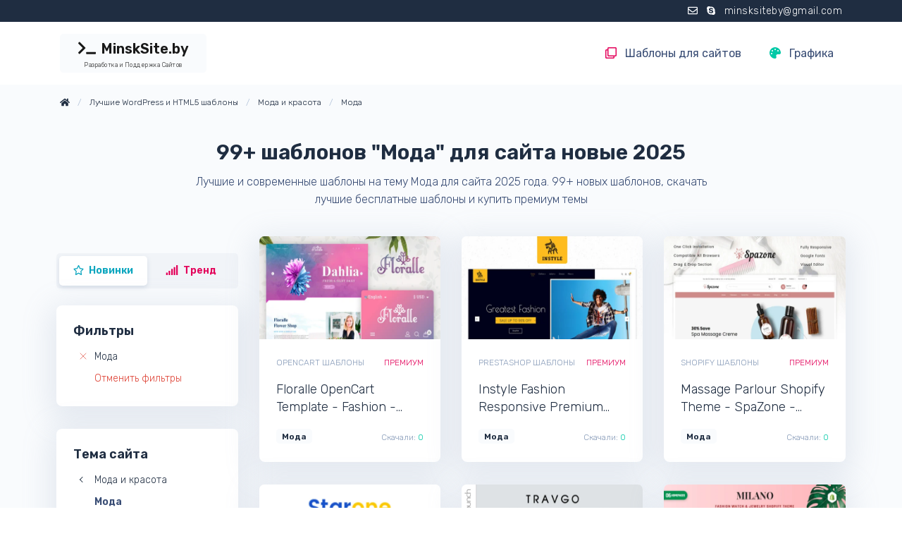

--- FILE ---
content_type: text/html; charset=UTF-8
request_url: https://minsksite.by/categories/1235-fashion
body_size: 14914
content:
<!DOCTYPE html>
<html lang="ru">
    <head>
        <base href="https://minsksite.by">
        <meta charset="UTF-8">
        <meta name="viewport" content="width=device-width, initial-scale=1.0, minimum-scale=1.0">
        <meta name="csrf-token" content="u19tTCpUcuDumCTOjRMvuNer4ylBM9LVJPes5pC6">

        <title>
                                99+ шаблонов &quot;Мода&quot; для сайта новыe 2025 
                    </title>

            <meta name="title" content="99+ шаблонов &quot;Мода&quot; для сайта новыe 2025 ">
    <meta name="description" content="Лучшие и современные шаблоны на тему Мода для сайта 2025 года. 99+ новых шаблонов, скачать лучшие бесплатные шаблоны и купить премиум темы">
    <meta name="twitter:card" content="summary">
    <meta name="twitter:title" content="99+ шаблонов &quot;Мода&quot; для сайта новыe 2025 "/>
    <meta name="twitter:description" content="Лучшие и современные шаблоны на тему Мода для сайта 2025 года. 99+ новых шаблонов, скачать лучшие бесплатные шаблоны и купить премиум темы"/>
    <meta property="og:type" content="article"/>
    <meta property="og:url" content="https://minsksite.by/categories/1235-fashion">
    <meta property="og:site_name" content="MinskSite.by"/>
    <meta property="og:title" content="99+ шаблонов &quot;Мода&quot; для сайта новыe 2025 ">
    <meta property="og:description" content="Лучшие и современные шаблоны на тему Мода для сайта 2025 года. 99+ новых шаблонов, скачать лучшие бесплатные шаблоны и купить премиум темы">
    <meta property="og:image" content="https://minsksite.by/storage/media/f3JXS5yFZEfdAC72uVxozZJd8GJzPehhEyOL85qN.png">
    <meta property="og:locale" content="ru">
            <meta property="og:locale:alternate" content="ru">
    


        <link rel="stylesheet" href="https://minsksite.by/themes/bootstrap/public/css/app.min.css?v=1.0.3">
        <link rel="shortcut icon" href="https://minsksite.by/storage/media/w0t5iKq9LnnChxrPiTSQiZPL8TRLAfli7D5PDiXM.svg" type="image/x-icon">
        <link rel="canonical" href="https://minsksite.by/categories/1235-fashion" />
        
        <!-- Yandex Native Ads -->
        <script>window.yaContextCb=window.yaContextCb||[]</script>
        <script src="https://yandex.ru/ads/system/context.js" async></script>
        <script>
          window.yaContextCb.push(() => {
            Ya.Context.AdvManager.render({
              "blockId": "R-A-1955301-12",
              "type": "fullscreen",
              "platform": "touch"
            })
          })
        </script>
        <script>
          window.yaContextCb.push(() => {
            Ya.Context.AdvManager.render({
              "blockId": "R-A-1955301-13",
              "type": "fullscreen",
              "platform": "desktop"
            })
          })
        </script>
        <script>
        window.yaContextCb.push(() => {
            Ya.Context.AdvManager.render({
                "blockId": "R-A-1955301-14",
                "type": "floorAd",
                "platform": "touch"
            })
        })
        </script>

        <script>
        window.yaContextCb.push(() => {
            Ya.Context.AdvManager.render({
                "blockId": "R-A-1955301-15",
                "type": "floorAd",
                "platform": "desktop"
            })
        })
        </script>


    </head>
    <body class="page-template">
        <div class="wrapper" id="app">


            <div class="top-line border-top border-dark py-1 bg-dark">
    <div class="container">
        <div class="row">
            <div class="col-lg-12 text-sm-right text-light font-size-sm font-weight-light text-space">
                <div class="d-sm-inline-block">
                    <i class="far fa-envelope mr-2"></i>
                    <i class="fab fa-skype mr-2"></i>
                    <a href="skype:live:minsksiteby?chat" class="text-white">minsksiteby@gmail.com</a>
                </div>
                            </div>
        </div>
    </div>
</div>
            <header id="header" class="header">
    <div class="header-section">
        <div id="logoAndNav" class="container">
            <nav class="navbar navbar-expand-lg bg-white navbar-light">

                <a class="navbar-brand font-weight-bold btn btn-light my-2" href="/">
    <i class="fas fa-terminal mr-1"></i> MinskSite.by
    <div class="font-size-us font-weight-light text-space">Разработка и Поддержка Сайтов</div>
</a>
                <button class="navbar-toggler border-0"
        type="button"
        data-toggle="collapse"
        data-target="#mainMenu"
        aria-controls="mainMenu"
        aria-expanded="false"
        aria-label="Toggle navigation">
        <span class="navbar-toggler-default">
            <img src="https://minsksite.by/themes/bootstrap/public/icons/menu.svg" alt="Open menu" title="Open menu" width="32" height="32" >
        </span>
        <span class="navbar-toggler-toggled">
            <img src="https://minsksite.by/themes/bootstrap/public/icons/close.svg" alt="Close menu" title="Close menu" width="32" height="32">
        </span>
</button>

<div id="mainMenu" class="collapse navbar-collapse"><ul class="navbar-nav ml-auto py-lg-2"><li class="nav-item ml-md-3"><a href="https://minsksite.by/categories" target="_self" class="nav-link text-body font-weight-normal"><i class="far fa-clone text-pink mr-2 mr-lg-1"></i>
 Шаблоны для сайтов</a></li><li class="nav-item ml-md-3"><a href="https://minsksite.by/graphics" target="_self" class="nav-link text-body font-weight-normal"><i class="fas fa-palette text-success mr-2 mr-lg-1"></i>
 Графика</a></li></ul></div>

            </nav>
        </div>
    </div>
</header>

            <section class="text-center">
                <div class="container">
                    <div class="row justify-content-center">
                        <!-- Yandex.RTB R-A-1955301-9 -->
                        <div id="yandex_rtb_R-A-1955301-9"></div>
                        <script>
                          window.yaContextCb.push(() => {
                            Ya.Context.AdvManager.render({
                              "blockId": "R-A-1955301-9",
                              "renderTo": "yandex_rtb_R-A-1955301-9"
                            })
                          })
                        </script>
                    </div>
                </div>
            </section>

            
    <section class="bg-light pb-9 position-relative">

        <div class="container py-3">
    <div class="row align-items-center">
        <div class="col-12 col-sm mb-0">
            <nav aria-label="breadcrumb">
                <ol itemscope
                    itemtype="https://schema.org/BreadcrumbList"
                    class="breadcrumb breadcrumb-no-gutter d-block text-truncate font-size-xs mb-0">
                    <li itemprop="itemListElement"
                        itemscope
                        itemtype="https://schema.org/ListItem"
                        class="breadcrumb-item d-inline">
                        <a itemprop="item"
                           itemid="https://minsksite.by"
                           href="https://minsksite.by">
                            <i class="fas fa-home"></i>
                            <meta itemprop="name" content="Купить сайт под ключ недорого"/>
                        </a>
                        <meta itemprop="position" content="1"/>
                    </li>
                    <li itemprop="itemListElement"
                        itemscope
                        itemtype="https://schema.org/ListItem"
                        class="breadcrumb-item d-inline">

                                                    <a itemprop="item"
                               itemid="https://minsksite.by/categories"
                               href="https://minsksite.by/categories">
                                <span itemprop="name">
                                    Лучшие WordPress и HTML5 шаблоны
                                </span>
                            </a>
                        
                        <meta itemprop="position" content="2"/>
                    </li>

                                                                        <li itemprop="itemListElement" itemscope itemtype="https://schema.org/ListItem"
                                class="breadcrumb-item d-inline">
                                <a itemprop="item"
                                   itemid="https://minsksite.by/categories/1230-fashion-beauty"
                                   href="https://minsksite.by/categories/1230-fashion-beauty">
                                    <span itemprop="name">
                                        Мода и красота
                                    </span>
                                </a>
                                <meta itemprop="position" content="3"/>
                            </li>
                                                    <li itemprop="itemListElement" itemscope itemtype="https://schema.org/ListItem"
                                class="breadcrumb-item d-inline">
                                <a itemprop="item"
                                   itemid="https://minsksite.by/categories/1235-fashion"
                                   href="https://minsksite.by/categories/1235-fashion">
                                    <span itemprop="name">
                                        Мода
                                    </span>
                                </a>
                                <meta itemprop="position" content="4"/>
                            </li>
                                            
                    
                </ol>
            </nav>
        </div>
    </div>
</div>

        <div class="container-fluid px-3 px-md-6 px-xl-11">
            <div class="w-md-80 text-center mx-md-auto mt-4 mb-6">
                <h1 class="h2">
                    99+ шаблонов &quot;Мода&quot; для сайта новыe 2025 
                </h1>
                <p class="px-lg-11">Лучшие и современные шаблоны на тему Мода для сайта 2025 года. 99+ новых шаблонов, скачать лучшие бесплатные шаблоны и купить премиум темы</p>
            </div>

            <div class="row">
                <div class="col-12 col-lg-4 col-xl-3">
                    <div class="mb-4">
    <div id="yandex_rtb_R-A-1955301-10"></div>
    <script>
      window.yaContextCb.push(() => {
        Ya.Context.AdvManager.render({
          "blockId": "R-A-1955301-10",
          "renderTo": "yandex_rtb_R-A-1955301-10"
        })
      })
    </script>
<!--     <a href="https://t.me/hot_top_ali" target="_blank" rel="nofollow" style="display: block; width: 100%; max-width: 800px; text-decoration: none; cursor: pointer;margin-top: 32px;">
    <video autoplay loop muted playsinline style="width: 100%; height: auto; display: block;">
        <source src="https://minsksite.by/themes/bootstrap/public/images/vid3.mp4" type="video/mp4">
        Дополнительные источники для поддержки разных браузеров (опционально)
        <source src="your_video.webm" type="video/webm">
        🔥 Топчик с Али и ЯМ (Агрегатор топ-товаров и промокодов с AliExpress и ЯндексМаркет)
    </video>
</a> -->
</div>
                    <div class="mb-1">
    <ul class="nav nav-segment w-100">
        <li class="list-inline-item w-50 text-center mr-0">
            <a class="nav-link text-cyan active"
               href="https://minsksite.by/categories/1235-fashion">
                <i class="far fa-star mr-1"></i>
                Новинки
            </a>
        </li>
        <li class="list-inline-item w-50 text-center">
            <a class="nav-link text-pink"
               href="https://minsksite.by/categories/1235-fashion?sort=popular">
                <i class="fas fa-signal mr-1"></i>
                Тренд
            </a>
        </li>
    </ul>
</div>
                    <div class="card p-4 mt-4 mb-5">
    <h2 class="h4 mb-2">Фильтры</h2>

    
            <a class="catalog-sidebar--link catalog-sidebar--link_close"
           href="https://minsksite.by/categories"
           title="Отменить Мода">
            Мода
        </a>
    
    <a class="catalog-sidebar--link text-red font-weight-light" href="https://minsksite.by/categories" title="Отменить все фильтры">
        Отменить фильтры
    </a>

</div>
                    <div class="card p-4 mt-4 mb-5">
    <h2 class="h4 mb-2">Тема сайта</h2>

    <div class="list">

        
            <a class="catalog-sidebar--link catalog-sidebar--link_arrow catalog-sidebar--link_arrow-back"
               href="https://minsksite.by/categories/1230-fashion-beauty"
               title="Мода и красота">
                Мода и красота
            </a>

        
                    <span class="catalog-sidebar--link font-weight-bold">Мода</span>
        
        <div class="catalog-sidebar--sub-list">
                            
                    <a class="catalog-sidebar--link d-flex justify-content-between catalog-sidebar--link_no-children"
                       href="https://minsksite.by/categories/1249-fashion-store-templates" title="Модный магазин">
                        <span>Модный магазин</span>
                        <span>481</span>
                    </a>

                                            
                    <a class="catalog-sidebar--link d-flex justify-content-between catalog-sidebar--link_arrow"
                       href="https://minsksite.by/categories/1261-accessories" title="Аксессуары">
                        <span>Аксессуары</span>
                        <span>373</span>
                    </a>

                                            
                    <a class="catalog-sidebar--link d-flex justify-content-between catalog-sidebar--link_no-children"
                       href="https://minsksite.by/categories/1252-apparel-templates" title="Магазин одежды">
                        <span>Магазин одежды</span>
                        <span>313</span>
                    </a>

                                            
                    <a class="catalog-sidebar--link d-flex justify-content-between catalog-sidebar--link_arrow"
                       href="https://minsksite.by/categories/1292-womens-fashion" title="Женская мода">
                        <span>Женская мода</span>
                        <span>265</span>
                    </a>

                                            
                    <a class="catalog-sidebar--link d-flex justify-content-between catalog-sidebar--link_arrow"
                       href="https://minsksite.by/categories/1278-mens-fashion" title="Мужская одежда">
                        <span>Мужская одежда</span>
                        <span>186</span>
                    </a>

                                            
                    <a class="catalog-sidebar--link d-flex justify-content-between catalog-sidebar--link_no-children"
                       href="https://minsksite.by/categories/1258-shoe-store-templates" title="Магазин обуви">
                        <span>Магазин обуви</span>
                        <span>122</span>
                    </a>

                                            
                    <a class="catalog-sidebar--link d-flex justify-content-between catalog-sidebar--link_no-children"
                       href="https://minsksite.by/categories/1243-t-shirt-shop-templates" title="Магазин футболок">
                        <span>Магазин футболок</span>
                        <span>103</span>
                    </a>

                                            
                    <a class="catalog-sidebar--link d-flex justify-content-between catalog-sidebar--link_no-children"
                       href="https://minsksite.by/categories/1255-kids-fashion" title="Детская мода">
                        <span>Детская мода</span>
                        <span>95</span>
                    </a>

                                            
                    <a class="catalog-sidebar--link d-flex justify-content-between catalog-sidebar--link_no-children"
                       href="https://minsksite.by/categories/1246-fashion-blog-templates" title="Блог о моде">
                        <span>Блог о моде</span>
                        <span>60</span>
                    </a>

                                            
                    <a class="catalog-sidebar--link d-flex justify-content-between catalog-sidebar--link_no-children"
                       href="https://minsksite.by/categories/1286-model-agency-templates" title="Модельное агентство">
                        <span>Модельное агентство</span>
                        <span>52</span>
                    </a>

                                            
                    <a class="catalog-sidebar--link d-flex justify-content-between catalog-sidebar--link_no-children"
                       href="https://minsksite.by/categories/1240-jeans-templates" title="Магазин джинсов">
                        <span>Магазин джинсов</span>
                        <span>47</span>
                    </a>

                                            
                    <a class="catalog-sidebar--link d-flex justify-content-between catalog-sidebar--link_no-children"
                       href="https://minsksite.by/categories/1275-swimwear-templates" title="Магазин купальников">
                        <span>Магазин купальников</span>
                        <span>42</span>
                    </a>

                                            
                    <a class="catalog-sidebar--link d-flex justify-content-between catalog-sidebar--link_no-children"
                       href="https://minsksite.by/categories/1289-model-portfolio-templates" title="Портфолио модели">
                        <span>Портфолио модели</span>
                        <span>30</span>
                    </a>

                                    </div>
    </div>
</div>
                    <div class="card p-4 mb-5">
    <h2 class="h4 mb-2">Тип шаблона</h2>

    
                    
                <a class="catalog-sidebar--link d-flex justify-content-between catalog-sidebar--link_no-children"
                   href="https://minsksite.by/categories/1235-fashion/website-templates"
                   title="HTML5 шаблоны">
                    <span>HTML5 шаблоны</span>
                    <span>85</span>
                </a>

                                
                <a class="catalog-sidebar--link d-flex justify-content-between catalog-sidebar--link_no-children"
                   href="https://minsksite.by/categories/1235-fashion/wordpress-themes"
                   title="WordPress шаблоны">
                    <span>WordPress шаблоны</span>
                    <span>50</span>
                </a>

                                
                <a class="catalog-sidebar--link d-flex justify-content-between catalog-sidebar--link_no-children"
                   href="https://minsksite.by/categories/1235-fashion/shopify-themes"
                   title="Shopify шаблоны">
                    <span>Shopify шаблоны</span>
                    <span>265</span>
                </a>

                                
                <a class="catalog-sidebar--link d-flex justify-content-between catalog-sidebar--link_no-children"
                   href="https://minsksite.by/categories/1235-fashion/joomla-templates"
                   title="Joomla шаблоны">
                    <span>Joomla шаблоны</span>
                    <span>22</span>
                </a>

                                
                <a class="catalog-sidebar--link d-flex justify-content-between catalog-sidebar--link_no-children"
                   href="https://minsksite.by/categories/1235-fashion/landing-page-templates"
                   title="Шаблоны лендингов">
                    <span>Шаблоны лендингов</span>
                    <span>16</span>
                </a>

                                
                <a class="catalog-sidebar--link d-flex justify-content-between catalog-sidebar--link_no-children"
                   href="https://minsksite.by/categories/1235-fashion/woocommerce-themes"
                   title="WooCommerce шаблоны">
                    <span>WooCommerce шаблоны</span>
                    <span>199</span>
                </a>

                                
                <a class="catalog-sidebar--link d-flex justify-content-between catalog-sidebar--link_no-children"
                   href="https://minsksite.by/categories/1235-fashion/magento-themes"
                   title="Magento шаблоны">
                    <span>Magento шаблоны</span>
                    <span>103</span>
                </a>

                                
                <a class="catalog-sidebar--link d-flex justify-content-between catalog-sidebar--link_no-children"
                   href="https://minsksite.by/categories/1235-fashion/drupal-templates"
                   title="Drupal шаблоны">
                    <span>Drupal шаблоны</span>
                    <span>5</span>
                </a>

                                
                <a class="catalog-sidebar--link d-flex justify-content-between catalog-sidebar--link_no-children"
                   href="https://minsksite.by/categories/1235-fashion/newsletter-templates"
                   title="Шаблоны Email рассылок">
                    <span>Шаблоны Email рассылок</span>
                    <span>14</span>
                </a>

                    
    
</div>
                </div>

                                    <div class="col-12 col-lg-8 col-xl-9">
                        <div class="row">

            <article class="col-md-6 mb-5 col-lg-6 col-xl-4">
            <div class="card card-bordered h-100">
                <div class="card-img-top position-relative overflow-hidden lazyload-spin">
                    <img class="img-fluid lazyload min-h-146rem"
                         data-src="https://s.tmimgcdn.com/scr/590x300/84400/floralle-opencart-template_84445-original.jpg"
                         src="[data-uri]"
                         alt="Floralle OpenCart Template"
                         title="Floralle OpenCart Template">

                    <span class="preview-buttons">
                        <a href="https://minsksite.by/templates/floralle-opencart-template"
                           class="btn btn-sm btn-pink">
                            Демо-сайт
                        </a>
                        <a href="https://minsksite.by/templates/floralle-opencart-template"
                           class="btn btn-sm btn-outline-success ml-3">
                            Подробнее
                        </a>
                    </span>
                </div>

                <div class="card-body p-4">
                    <div class="position-relative">
                        <div class="mb-3">
                            <div class="d-flex align-items-center justify-content-between mb-3">
                                <a href="https://minsksite.by/types/opencart-templates"
                                   class="d-block text-uppercase text-muted font-size-xs">
                                    OpenCart шаблоны
                                </a>

                                <div class="text-right">
                                    <div class="text-uppercase font-size-xs">
                                                                                    <span class="text-pink">Премиум</span>
                                                                            </div>
                                </div>
                            </div>

                            <h3>
                                <a class="text-inherit h4 font-weight-light text-2-lines"
                                   title="Floralle OpenCart Template - Fashion - OpenCart шаблон интернет-магазина"
                                   href="https://minsksite.by/templates/floralle-opencart-template">
                                    Floralle OpenCart Template - Fashion - OpenCart шаблон интернет-магазина
                                </a>
                            </h3>
                        </div>


                        <div class="d-flex align-items-center justify-content-between">
                                                            <a class="badge badge-light"
                                   href="https://minsksite.by/categories/1235-fashion"
                                   title="Fashion Templates">
                                    Мода
                                </a>
                                                        <div class="text-right">
                                <span class="font-size-xs font-weight-light text-muted">
                                    Скачали: <span class="text-success">0</span>
                                </span>
                            </div>
                        </div>
                    </div>
                </div>
            </div>
        </article>
            <article class="col-md-6 mb-5 col-lg-6 col-xl-4">
            <div class="card card-bordered h-100">
                <div class="card-img-top position-relative overflow-hidden lazyload-spin">
                    <img class="img-fluid lazyload min-h-146rem"
                         data-src="https://s.tmimgcdn.com/scr/590x300/84300/instyle-fashion-responsive-premium-store-prestashop-theme_84377-original.jpg"
                         src="[data-uri]"
                         alt="Instyle Fashion Responsive Premium Store PrestaShop Theme"
                         title="Instyle Fashion Responsive Premium Store PrestaShop Theme">

                    <span class="preview-buttons">
                        <a href="https://minsksite.by/templates/instyle-fashion-responsive-premium-store-prestashop-theme"
                           class="btn btn-sm btn-pink">
                            Демо-сайт
                        </a>
                        <a href="https://minsksite.by/templates/instyle-fashion-responsive-premium-store-prestashop-theme"
                           class="btn btn-sm btn-outline-success ml-3">
                            Подробнее
                        </a>
                    </span>
                </div>

                <div class="card-body p-4">
                    <div class="position-relative">
                        <div class="mb-3">
                            <div class="d-flex align-items-center justify-content-between mb-3">
                                <a href="https://minsksite.by/types/prestashop-themes"
                                   class="d-block text-uppercase text-muted font-size-xs">
                                    PrestaShop шаблоны
                                </a>

                                <div class="text-right">
                                    <div class="text-uppercase font-size-xs">
                                                                                    <span class="text-pink">Премиум</span>
                                                                            </div>
                                </div>
                            </div>

                            <h3>
                                <a class="text-inherit h4 font-weight-light text-2-lines"
                                   title="Instyle Fashion Responsive Premium Store PrestaShop Theme - Fashion - PrestaShop интернет-магазин"
                                   href="https://minsksite.by/templates/instyle-fashion-responsive-premium-store-prestashop-theme">
                                    Instyle Fashion Responsive Premium Store PrestaShop Theme - Fashion - PrestaShop интернет-магазин
                                </a>
                            </h3>
                        </div>


                        <div class="d-flex align-items-center justify-content-between">
                                                            <a class="badge badge-light"
                                   href="https://minsksite.by/categories/1235-fashion"
                                   title="Fashion Templates">
                                    Мода
                                </a>
                                                        <div class="text-right">
                                <span class="font-size-xs font-weight-light text-muted">
                                    Скачали: <span class="text-success">0</span>
                                </span>
                            </div>
                        </div>
                    </div>
                </div>
            </div>
        </article>
            <article class="col-md-6 mb-5 col-lg-6 col-xl-4">
            <div class="card card-bordered h-100">
                <div class="card-img-top position-relative overflow-hidden lazyload-spin">
                    <img class="img-fluid lazyload min-h-146rem"
                         data-src="https://s.tmimgcdn.com/scr/590x300/84600/spazone-massage-parlour-shopify-theme_84630-original.jpg"
                         src="[data-uri]"
                         alt="Massage Parlour Shopify Theme"
                         title="Massage Parlour Shopify Theme">

                    <span class="preview-buttons">
                        <a href="https://minsksite.by/templates/spazone-massage-parlour-shopify-theme"
                           class="btn btn-sm btn-pink">
                            Демо-сайт
                        </a>
                        <a href="https://minsksite.by/templates/spazone-massage-parlour-shopify-theme"
                           class="btn btn-sm btn-outline-success ml-3">
                            Подробнее
                        </a>
                    </span>
                </div>

                <div class="card-body p-4">
                    <div class="position-relative">
                        <div class="mb-3">
                            <div class="d-flex align-items-center justify-content-between mb-3">
                                <a href="https://minsksite.by/types/shopify-themes"
                                   class="d-block text-uppercase text-muted font-size-xs">
                                    Shopify шаблоны
                                </a>

                                <div class="text-right">
                                    <div class="text-uppercase font-size-xs">
                                                                                    <span class="text-pink">Премиум</span>
                                                                            </div>
                                </div>
                            </div>

                            <h3>
                                <a class="text-inherit h4 font-weight-light text-2-lines"
                                   title="Massage Parlour Shopify Theme - SpaZone - Shopify шаблон интернет-магазина"
                                   href="https://minsksite.by/templates/spazone-massage-parlour-shopify-theme">
                                    Massage Parlour Shopify Theme - SpaZone - Shopify шаблон интернет-магазина
                                </a>
                            </h3>
                        </div>


                        <div class="d-flex align-items-center justify-content-between">
                                                            <a class="badge badge-light"
                                   href="https://minsksite.by/categories/1235-fashion"
                                   title="Fashion Templates">
                                    Мода
                                </a>
                                                        <div class="text-right">
                                <span class="font-size-xs font-weight-light text-muted">
                                    Скачали: <span class="text-success">0</span>
                                </span>
                            </div>
                        </div>
                    </div>
                </div>
            </div>
        </article>
            <article class="col-md-6 mb-5 col-lg-6 col-xl-4">
            <div class="card card-bordered h-100">
                <div class="card-img-top position-relative overflow-hidden lazyload-spin">
                    <img class="img-fluid lazyload min-h-146rem"
                         data-src="https://s.tmimgcdn.com/scr/590x300/85100/fashion-starone-opencart-template_85136-original.png"
                         src="[data-uri]"
                         alt="Fashion Starone OpenCart Template"
                         title="Fashion Starone OpenCart Template">

                    <span class="preview-buttons">
                        <a href="https://minsksite.by/templates/fashion-starone-opencart-template"
                           class="btn btn-sm btn-pink">
                            Демо-сайт
                        </a>
                        <a href="https://minsksite.by/templates/fashion-starone-opencart-template"
                           class="btn btn-sm btn-outline-success ml-3">
                            Подробнее
                        </a>
                    </span>
                </div>

                <div class="card-body p-4">
                    <div class="position-relative">
                        <div class="mb-3">
                            <div class="d-flex align-items-center justify-content-between mb-3">
                                <a href="https://minsksite.by/types/opencart-templates"
                                   class="d-block text-uppercase text-muted font-size-xs">
                                    OpenCart шаблоны
                                </a>

                                <div class="text-right">
                                    <div class="text-uppercase font-size-xs">
                                                                                    <span class="text-pink">Премиум</span>
                                                                            </div>
                                </div>
                            </div>

                            <h3>
                                <a class="text-inherit h4 font-weight-light text-2-lines"
                                   title="Fashion Starone OpenCart Template - Fashion - OpenCart интернет-магазин"
                                   href="https://minsksite.by/templates/fashion-starone-opencart-template">
                                    Fashion Starone OpenCart Template - Fashion - OpenCart интернет-магазин
                                </a>
                            </h3>
                        </div>


                        <div class="d-flex align-items-center justify-content-between">
                                                            <a class="badge badge-light"
                                   href="https://minsksite.by/categories/1235-fashion"
                                   title="Fashion Templates">
                                    Мода
                                </a>
                                                        <div class="text-right">
                                <span class="font-size-xs font-weight-light text-muted">
                                    Скачали: <span class="text-success">0</span>
                                </span>
                            </div>
                        </div>
                    </div>
                </div>
            </div>
        </article>
            <article class="col-md-6 mb-5 col-lg-6 col-xl-4">
            <div class="card card-bordered h-100">
                <div class="card-img-top position-relative overflow-hidden lazyload-spin">
                    <img class="img-fluid lazyload min-h-146rem"
                         data-src="https://s.tmimgcdn.com/scr/590x300/161000/travgo-fashion-multipurpose-shopify-theme_161036-original.png"
                         src="[data-uri]"
                         alt="Fashion Multipurpose Shopify Theme"
                         title="Fashion Multipurpose Shopify Theme">

                    <span class="preview-buttons">
                        <a href="https://minsksite.by/templates/travgo-fashion-multipurpose-shopify-theme"
                           class="btn btn-sm btn-pink">
                            Демо-сайт
                        </a>
                        <a href="https://minsksite.by/templates/travgo-fashion-multipurpose-shopify-theme"
                           class="btn btn-sm btn-outline-success ml-3">
                            Подробнее
                        </a>
                    </span>
                </div>

                <div class="card-body p-4">
                    <div class="position-relative">
                        <div class="mb-3">
                            <div class="d-flex align-items-center justify-content-between mb-3">
                                <a href="https://minsksite.by/types/shopify-themes"
                                   class="d-block text-uppercase text-muted font-size-xs">
                                    Shopify шаблоны
                                </a>

                                <div class="text-right">
                                    <div class="text-uppercase font-size-xs">
                                                                                    <span class="text-pink">Премиум</span>
                                                                            </div>
                                </div>
                            </div>

                            <h3>
                                <a class="text-inherit h4 font-weight-light text-2-lines"
                                   title="Fashion Multipurpose Shopify Theme - Travgo - Shopify шаблон для сайта интернет-магазина"
                                   href="https://minsksite.by/templates/travgo-fashion-multipurpose-shopify-theme">
                                    Fashion Multipurpose Shopify Theme - Travgo - Shopify шаблон для сайта интернет-магазина
                                </a>
                            </h3>
                        </div>


                        <div class="d-flex align-items-center justify-content-between">
                                                            <a class="badge badge-light"
                                   href="https://minsksite.by/categories/1235-fashion"
                                   title="Fashion Templates">
                                    Мода
                                </a>
                                                        <div class="text-right">
                                <span class="font-size-xs font-weight-light text-muted">
                                    Скачали: <span class="text-success">1</span>
                                </span>
                            </div>
                        </div>
                    </div>
                </div>
            </div>
        </article>
            <article class="col-md-6 mb-5 col-lg-6 col-xl-4">
            <div class="card card-bordered h-100">
                <div class="card-img-top position-relative overflow-hidden lazyload-spin">
                    <img class="img-fluid lazyload min-h-146rem"
                         data-src="https://s.tmimgcdn.com/scr/590x300/156700/milano-fashion-amp-accessories-shopify-theme_156701-original.jpg"
                         src="[data-uri]"
                         alt="Fashion &amp;amp; Accessories Shopify Theme"
                         title="Fashion &amp;amp; Accessories Shopify Theme">

                    <span class="preview-buttons">
                        <a href="https://minsksite.by/templates/milano-fashion-amp-accessories-shopify-theme"
                           class="btn btn-sm btn-pink">
                            Демо-сайт
                        </a>
                        <a href="https://minsksite.by/templates/milano-fashion-amp-accessories-shopify-theme"
                           class="btn btn-sm btn-outline-success ml-3">
                            Подробнее
                        </a>
                    </span>
                </div>

                <div class="card-body p-4">
                    <div class="position-relative">
                        <div class="mb-3">
                            <div class="d-flex align-items-center justify-content-between mb-3">
                                <a href="https://minsksite.by/types/shopify-themes"
                                   class="d-block text-uppercase text-muted font-size-xs">
                                    Shopify шаблоны
                                </a>

                                <div class="text-right">
                                    <div class="text-uppercase font-size-xs">
                                                                                    <span class="text-pink">Премиум</span>
                                                                            </div>
                                </div>
                            </div>

                            <h3>
                                <a class="text-inherit h4 font-weight-light text-2-lines"
                                   title="Fashion &amp;amp; Accessories Shopify Theme - Milano - Shopify шаблон для интернет-магазина"
                                   href="https://minsksite.by/templates/milano-fashion-amp-accessories-shopify-theme">
                                    Fashion &amp;amp; Accessories Shopify Theme - Milano - Shopify шаблон для интернет-магазина
                                </a>
                            </h3>
                        </div>


                        <div class="d-flex align-items-center justify-content-between">
                                                            <a class="badge badge-light"
                                   href="https://minsksite.by/categories/1235-fashion"
                                   title="Fashion Templates">
                                    Мода
                                </a>
                                                        <div class="text-right">
                                <span class="font-size-xs font-weight-light text-muted">
                                    Скачали: <span class="text-success">1</span>
                                </span>
                            </div>
                        </div>
                    </div>
                </div>
            </div>
        </article>
            <article class="col-md-6 mb-5 col-lg-6 col-xl-4">
            <div class="card card-bordered h-100">
                <div class="card-img-top position-relative overflow-hidden lazyload-spin">
                    <img class="img-fluid lazyload min-h-146rem"
                         data-src="https://s.tmimgcdn.com/scr/590x300/98700/supermarket-multipurpose-responsive-woocommerce-theme_98741-original.jpg"
                         src="[data-uri]"
                         alt="Multipurpose Responsive WooCommerce Theme"
                         title="Multipurpose Responsive WooCommerce Theme">

                    <span class="preview-buttons">
                        <a href="https://minsksite.by/templates/supermarket-multipurpose-responsive-woocommerce-theme"
                           class="btn btn-sm btn-pink">
                            Демо-сайт
                        </a>
                        <a href="https://minsksite.by/templates/supermarket-multipurpose-responsive-woocommerce-theme"
                           class="btn btn-sm btn-outline-success ml-3">
                            Подробнее
                        </a>
                    </span>
                </div>

                <div class="card-body p-4">
                    <div class="position-relative">
                        <div class="mb-3">
                            <div class="d-flex align-items-center justify-content-between mb-3">
                                <a href="https://minsksite.by/types/woocommerce-themes"
                                   class="d-block text-uppercase text-muted font-size-xs">
                                    WooCommerce шаблоны
                                </a>

                                <div class="text-right">
                                    <div class="text-uppercase font-size-xs">
                                                                                    <span class="text-pink">Премиум</span>
                                                                            </div>
                                </div>
                            </div>

                            <h3>
                                <a class="text-inherit h4 font-weight-light text-2-lines"
                                   title="Multipurpose Responsive WooCommerce Theme - SuperMarket - WooCommerce шаблон интернет-магазина Wordpress"
                                   href="https://minsksite.by/templates/supermarket-multipurpose-responsive-woocommerce-theme">
                                    Multipurpose Responsive WooCommerce Theme - SuperMarket - WooCommerce шаблон интернет-магазина Wordpress
                                </a>
                            </h3>
                        </div>


                        <div class="d-flex align-items-center justify-content-between">
                                                            <a class="badge badge-light"
                                   href="https://minsksite.by/categories/1235-fashion"
                                   title="Fashion Templates">
                                    Мода
                                </a>
                                                        <div class="text-right">
                                <span class="font-size-xs font-weight-light text-muted">
                                    Скачали: <span class="text-success">1</span>
                                </span>
                            </div>
                        </div>
                    </div>
                </div>
            </div>
        </article>
            <article class="col-md-6 mb-5 col-lg-6 col-xl-4">
            <div class="card card-bordered h-100">
                <div class="card-img-top position-relative overflow-hidden lazyload-spin">
                    <img class="img-fluid lazyload min-h-146rem"
                         data-src="https://s.tmimgcdn.com/scr/590x300/110500/bootzo-sandals-and-footwear-shoes-responsive-shopify-theme_110518-2-original.png"
                         src="[data-uri]"
                         alt="Sandals And Footwear Shoes Responsive Shopify Theme"
                         title="Sandals And Footwear Shoes Responsive Shopify Theme">

                    <span class="preview-buttons">
                        <a href="https://minsksite.by/templates/bootzo-sandals-and-footwear-shoes-responsive-shopify-theme"
                           class="btn btn-sm btn-pink">
                            Демо-сайт
                        </a>
                        <a href="https://minsksite.by/templates/bootzo-sandals-and-footwear-shoes-responsive-shopify-theme"
                           class="btn btn-sm btn-outline-success ml-3">
                            Подробнее
                        </a>
                    </span>
                </div>

                <div class="card-body p-4">
                    <div class="position-relative">
                        <div class="mb-3">
                            <div class="d-flex align-items-center justify-content-between mb-3">
                                <a href="https://minsksite.by/types/shopify-themes"
                                   class="d-block text-uppercase text-muted font-size-xs">
                                    Shopify шаблоны
                                </a>

                                <div class="text-right">
                                    <div class="text-uppercase font-size-xs">
                                                                                    <span class="text-pink">Премиум</span>
                                                                            </div>
                                </div>
                            </div>

                            <h3>
                                <a class="text-inherit h4 font-weight-light text-2-lines"
                                   title="Sandals And Footwear Shoes Responsive Shopify Theme - Bootzo - Shopify шаблон для сайта интернет-магазина"
                                   href="https://minsksite.by/templates/bootzo-sandals-and-footwear-shoes-responsive-shopify-theme">
                                    Sandals And Footwear Shoes Responsive Shopify Theme - Bootzo - Shopify шаблон для сайта интернет-магазина
                                </a>
                            </h3>
                        </div>


                        <div class="d-flex align-items-center justify-content-between">
                                                            <a class="badge badge-light"
                                   href="https://minsksite.by/categories/1235-fashion"
                                   title="Fashion Templates">
                                    Мода
                                </a>
                                                        <div class="text-right">
                                <span class="font-size-xs font-weight-light text-muted">
                                    Скачали: <span class="text-success">0</span>
                                </span>
                            </div>
                        </div>
                    </div>
                </div>
            </div>
        </article>
            <article class="col-md-6 mb-5 col-lg-6 col-xl-4">
            <div class="card card-bordered h-100">
                <div class="card-img-top position-relative overflow-hidden lazyload-spin">
                    <img class="img-fluid lazyload min-h-146rem"
                         data-src="https://s.tmimgcdn.com/scr/590x300/109600/f-store-fashion-e-commerce-website-template_109625-2-original.jpg"
                         src="[data-uri]"
                         alt="commerce Website Template"
                         title="commerce Website Template">

                    <span class="preview-buttons">
                        <a href="https://minsksite.by/templates/f-store-fashion-e-commerce-website-template"
                           class="btn btn-sm btn-pink">
                            Демо-сайт
                        </a>
                        <a href="https://minsksite.by/templates/f-store-fashion-e-commerce-website-template"
                           class="btn btn-sm btn-outline-success ml-3">
                            Подробнее
                        </a>
                    </span>
                </div>

                <div class="card-body p-4">
                    <div class="position-relative">
                        <div class="mb-3">
                            <div class="d-flex align-items-center justify-content-between mb-3">
                                <a href="https://minsksite.by/types/website-templates"
                                   class="d-block text-uppercase text-muted font-size-xs">
                                    HTML5 шаблоны
                                </a>

                                <div class="text-right">
                                    <div class="text-uppercase font-size-xs">
                                                                                    <span class="text-pink">Премиум</span>
                                                                            </div>
                                </div>
                            </div>

                            <h3>
                                <a class="text-inherit h4 font-weight-light text-2-lines"
                                   title="Commerce Website Template - F-Store - HTML5 шикарный шаблон"
                                   href="https://minsksite.by/templates/f-store-fashion-e-commerce-website-template">
                                    Commerce Website Template - F-Store - HTML5 шикарный шаблон
                                </a>
                            </h3>
                        </div>


                        <div class="d-flex align-items-center justify-content-between">
                                                            <a class="badge badge-light"
                                   href="https://minsksite.by/categories/1235-fashion"
                                   title="Fashion Templates">
                                    Мода
                                </a>
                                                        <div class="text-right">
                                <span class="font-size-xs font-weight-light text-muted">
                                    Скачали: <span class="text-success">0</span>
                                </span>
                            </div>
                        </div>
                    </div>
                </div>
            </div>
        </article>
            <article class="col-md-6 mb-5 col-lg-6 col-xl-4">
            <div class="card card-bordered h-100">
                <div class="card-img-top position-relative overflow-hidden lazyload-spin">
                    <img class="img-fluid lazyload min-h-146rem"
                         data-src="https://s.tmimgcdn.com/scr/590x300/113300/letam--jewelry-shop-wordpress-theme_113318-original.jpg"
                         src="[data-uri]"
                         alt="Jewelry Shop WordPress Theme"
                         title="Jewelry Shop WordPress Theme">

                    <span class="preview-buttons">
                        <a href="https://minsksite.by/templates/letam-jewelry-shop-wordpress-theme"
                           class="btn btn-sm btn-pink">
                            Демо-сайт
                        </a>
                        <a href="https://minsksite.by/templates/letam-jewelry-shop-wordpress-theme"
                           class="btn btn-sm btn-outline-success ml-3">
                            Подробнее
                        </a>
                    </span>
                </div>

                <div class="card-body p-4">
                    <div class="position-relative">
                        <div class="mb-3">
                            <div class="d-flex align-items-center justify-content-between mb-3">
                                <a href="https://minsksite.by/types/wordpress-themes"
                                   class="d-block text-uppercase text-muted font-size-xs">
                                    WordPress шаблоны
                                </a>

                                <div class="text-right">
                                    <div class="text-uppercase font-size-xs">
                                                                                    <span class="text-pink">Премиум</span>
                                                                            </div>
                                </div>
                            </div>

                            <h3>
                                <a class="text-inherit h4 font-weight-light text-2-lines"
                                   title="Jewelry Shop WordPress Theme - Le&#039;tam - WordPress шаблон для сайта"
                                   href="https://minsksite.by/templates/letam-jewelry-shop-wordpress-theme">
                                    Jewelry Shop WordPress Theme - Le&#039;tam - WordPress шаблон для сайта
                                </a>
                            </h3>
                        </div>


                        <div class="d-flex align-items-center justify-content-between">
                                                            <a class="badge badge-light"
                                   href="https://minsksite.by/categories/1235-fashion"
                                   title="Fashion Templates">
                                    Мода
                                </a>
                                                        <div class="text-right">
                                <span class="font-size-xs font-weight-light text-muted">
                                    Скачали: <span class="text-success">1</span>
                                </span>
                            </div>
                        </div>
                    </div>
                </div>
            </div>
        </article>
            <article class="col-md-6 mb-5 col-lg-6 col-xl-4">
            <div class="card card-bordered h-100">
                <div class="card-img-top position-relative overflow-hidden lazyload-spin">
                    <img class="img-fluid lazyload min-h-146rem"
                         data-src="https://s.tmimgcdn.com/scr/590x300/114100/optymus--optic-glasses-store-wordpress-theme_114150-original.jpg"
                         src="[data-uri]"
                         alt="Optic Glasses Store WordPress Theme"
                         title="Optic Glasses Store WordPress Theme">

                    <span class="preview-buttons">
                        <a href="https://minsksite.by/templates/optymus-optic-glasses-store-wordpress-theme"
                           class="btn btn-sm btn-pink">
                            Демо-сайт
                        </a>
                        <a href="https://minsksite.by/templates/optymus-optic-glasses-store-wordpress-theme"
                           class="btn btn-sm btn-outline-success ml-3">
                            Подробнее
                        </a>
                    </span>
                </div>

                <div class="card-body p-4">
                    <div class="position-relative">
                        <div class="mb-3">
                            <div class="d-flex align-items-center justify-content-between mb-3">
                                <a href="https://minsksite.by/types/wordpress-themes"
                                   class="d-block text-uppercase text-muted font-size-xs">
                                    WordPress шаблоны
                                </a>

                                <div class="text-right">
                                    <div class="text-uppercase font-size-xs">
                                                                                    <span class="text-pink">Премиум</span>
                                                                            </div>
                                </div>
                            </div>

                            <h3>
                                <a class="text-inherit h4 font-weight-light text-2-lines"
                                   title="Optic Glasses Store WordPress Theme - Optymus  - WordPress отличный шаблон"
                                   href="https://minsksite.by/templates/optymus-optic-glasses-store-wordpress-theme">
                                    Optic Glasses Store WordPress Theme - Optymus  - WordPress отличный шаблон
                                </a>
                            </h3>
                        </div>


                        <div class="d-flex align-items-center justify-content-between">
                                                            <a class="badge badge-light"
                                   href="https://minsksite.by/categories/1235-fashion"
                                   title="Fashion Templates">
                                    Мода
                                </a>
                                                        <div class="text-right">
                                <span class="font-size-xs font-weight-light text-muted">
                                    Скачали: <span class="text-success">1</span>
                                </span>
                            </div>
                        </div>
                    </div>
                </div>
            </div>
        </article>
            <article class="col-md-6 mb-5 col-lg-6 col-xl-4">
            <div class="card card-bordered h-100">
                <div class="card-img-top position-relative overflow-hidden lazyload-spin">
                    <img class="img-fluid lazyload min-h-146rem"
                         data-src="https://s.tmimgcdn.com/scr/590x300/148400/lhtshop-fashion-multipurpose-responsive-shopify-theme_148472-original.png"
                         src="[data-uri]"
                         alt="Fashion Multipurpose Responsive Shopify Theme"
                         title="Fashion Multipurpose Responsive Shopify Theme">

                    <span class="preview-buttons">
                        <a href="https://minsksite.by/templates/lhtshop-fashion-multipurpose-responsive-shopify-theme"
                           class="btn btn-sm btn-pink">
                            Демо-сайт
                        </a>
                        <a href="https://minsksite.by/templates/lhtshop-fashion-multipurpose-responsive-shopify-theme"
                           class="btn btn-sm btn-outline-success ml-3">
                            Подробнее
                        </a>
                    </span>
                </div>

                <div class="card-body p-4">
                    <div class="position-relative">
                        <div class="mb-3">
                            <div class="d-flex align-items-center justify-content-between mb-3">
                                <a href="https://minsksite.by/types/shopify-themes"
                                   class="d-block text-uppercase text-muted font-size-xs">
                                    Shopify шаблоны
                                </a>

                                <div class="text-right">
                                    <div class="text-uppercase font-size-xs">
                                                                                    <span class="text-pink">Премиум</span>
                                                                            </div>
                                </div>
                            </div>

                            <h3>
                                <a class="text-inherit h4 font-weight-light text-2-lines"
                                   title="Fashion Multipurpose Responsive Shopify Theme - LhtShop - Shopify интернет-магазин"
                                   href="https://minsksite.by/templates/lhtshop-fashion-multipurpose-responsive-shopify-theme">
                                    Fashion Multipurpose Responsive Shopify Theme - LhtShop - Shopify интернет-магазин
                                </a>
                            </h3>
                        </div>


                        <div class="d-flex align-items-center justify-content-between">
                                                            <a class="badge badge-light"
                                   href="https://minsksite.by/categories/1235-fashion"
                                   title="Fashion Templates">
                                    Мода
                                </a>
                                                        <div class="text-right">
                                <span class="font-size-xs font-weight-light text-muted">
                                    Скачали: <span class="text-success">0</span>
                                </span>
                            </div>
                        </div>
                    </div>
                </div>
            </div>
        </article>
            <article class="col-md-6 mb-5 col-lg-6 col-xl-4">
            <div class="card card-bordered h-100">
                <div class="card-img-top position-relative overflow-hidden lazyload-spin">
                    <img class="img-fluid lazyload min-h-146rem"
                         data-src="https://s.tmimgcdn.com/scr/590x300/123900/tiyachy-the-fashion-responsive-multipurpose-premium-shopify-theme_123955-original.jpg"
                         src="[data-uri]"
                         alt="The Fashion Responsive Multipurpose Premium Shopify Theme"
                         title="The Fashion Responsive Multipurpose Premium Shopify Theme">

                    <span class="preview-buttons">
                        <a href="https://minsksite.by/templates/tiyachy-the-fashion-responsive-multipurpose-premium-shopify-theme"
                           class="btn btn-sm btn-pink">
                            Демо-сайт
                        </a>
                        <a href="https://minsksite.by/templates/tiyachy-the-fashion-responsive-multipurpose-premium-shopify-theme"
                           class="btn btn-sm btn-outline-success ml-3">
                            Подробнее
                        </a>
                    </span>
                </div>

                <div class="card-body p-4">
                    <div class="position-relative">
                        <div class="mb-3">
                            <div class="d-flex align-items-center justify-content-between mb-3">
                                <a href="https://minsksite.by/types/shopify-themes"
                                   class="d-block text-uppercase text-muted font-size-xs">
                                    Shopify шаблоны
                                </a>

                                <div class="text-right">
                                    <div class="text-uppercase font-size-xs">
                                                                                    <span class="text-pink">Премиум</span>
                                                                            </div>
                                </div>
                            </div>

                            <h3>
                                <a class="text-inherit h4 font-weight-light text-2-lines"
                                   title="The Fashion Responsive Multipurpose Premium Shopify Theme - Tiyachy - Shopify интернет-магазин для сайта"
                                   href="https://minsksite.by/templates/tiyachy-the-fashion-responsive-multipurpose-premium-shopify-theme">
                                    The Fashion Responsive Multipurpose Premium Shopify Theme - Tiyachy - Shopify интернет-магазин для сайта
                                </a>
                            </h3>
                        </div>


                        <div class="d-flex align-items-center justify-content-between">
                                                            <a class="badge badge-light"
                                   href="https://minsksite.by/categories/1235-fashion"
                                   title="Fashion Templates">
                                    Мода
                                </a>
                                                        <div class="text-right">
                                <span class="font-size-xs font-weight-light text-muted">
                                    Скачали: <span class="text-success">0</span>
                                </span>
                            </div>
                        </div>
                    </div>
                </div>
            </div>
        </article>
            <article class="col-md-6 mb-5 col-lg-6 col-xl-4">
            <div class="card card-bordered h-100">
                <div class="card-img-top position-relative overflow-hidden lazyload-spin">
                    <img class="img-fluid lazyload min-h-146rem"
                         data-src="https://s.tmimgcdn.com/scr/590x300/125600/sophia-fashion-wordpress-woocommerce-theme_125684-original.jpg"
                         src="[data-uri]"
                         alt="Fashion WordPress WooCommerce Theme"
                         title="Fashion WordPress WooCommerce Theme">

                    <span class="preview-buttons">
                        <a href="https://minsksite.by/templates/sophia-fashion-wordpress-woocommerce-theme"
                           class="btn btn-sm btn-pink">
                            Демо-сайт
                        </a>
                        <a href="https://minsksite.by/templates/sophia-fashion-wordpress-woocommerce-theme"
                           class="btn btn-sm btn-outline-success ml-3">
                            Подробнее
                        </a>
                    </span>
                </div>

                <div class="card-body p-4">
                    <div class="position-relative">
                        <div class="mb-3">
                            <div class="d-flex align-items-center justify-content-between mb-3">
                                <a href="https://minsksite.by/types/woocommerce-themes"
                                   class="d-block text-uppercase text-muted font-size-xs">
                                    WooCommerce шаблоны
                                </a>

                                <div class="text-right">
                                    <div class="text-uppercase font-size-xs">
                                                                                    <span class="text-pink">Премиум</span>
                                                                            </div>
                                </div>
                            </div>

                            <h3>
                                <a class="text-inherit h4 font-weight-light text-2-lines"
                                   title="Fashion WordPress WooCommerce Theme - Sophia - WooCommerce онлайн-магазин Wordpress"
                                   href="https://minsksite.by/templates/sophia-fashion-wordpress-woocommerce-theme">
                                    Fashion WordPress WooCommerce Theme - Sophia - WooCommerce онлайн-магазин Wordpress
                                </a>
                            </h3>
                        </div>


                        <div class="d-flex align-items-center justify-content-between">
                                                            <a class="badge badge-light"
                                   href="https://minsksite.by/categories/1235-fashion"
                                   title="Fashion Templates">
                                    Мода
                                </a>
                                                        <div class="text-right">
                                <span class="font-size-xs font-weight-light text-muted">
                                    Скачали: <span class="text-success">0</span>
                                </span>
                            </div>
                        </div>
                    </div>
                </div>
            </div>
        </article>
            <article class="col-md-6 mb-5 col-lg-6 col-xl-4">
            <div class="card card-bordered h-100">
                <div class="card-img-top position-relative overflow-hidden lazyload-spin">
                    <img class="img-fluid lazyload min-h-146rem"
                         data-src="https://s.tmimgcdn.com/scr/590x300/144400/emily-fashion-multipurpose-prestashop-theme_144487-original.jpg"
                         src="[data-uri]"
                         alt="emily – fashion multipurpose prestashop theme"
                         title="emily – fashion multipurpose prestashop theme">

                    <span class="preview-buttons">
                        <a href="https://minsksite.by/templates/emily-fashion-multipurpose-prestashop-theme"
                           class="btn btn-sm btn-pink">
                            Демо-сайт
                        </a>
                        <a href="https://minsksite.by/templates/emily-fashion-multipurpose-prestashop-theme"
                           class="btn btn-sm btn-outline-success ml-3">
                            Подробнее
                        </a>
                    </span>
                </div>

                <div class="card-body p-4">
                    <div class="position-relative">
                        <div class="mb-3">
                            <div class="d-flex align-items-center justify-content-between mb-3">
                                <a href="https://minsksite.by/types/prestashop-themes"
                                   class="d-block text-uppercase text-muted font-size-xs">
                                    PrestaShop шаблоны
                                </a>

                                <div class="text-right">
                                    <div class="text-uppercase font-size-xs">
                                                                                    <span class="text-pink">Премиум</span>
                                                                            </div>
                                </div>
                            </div>

                            <h3>
                                <a class="text-inherit h4 font-weight-light text-2-lines"
                                   title="Emily – fashion multipurpose prestashop theme - Fashion - PrestaShop интернет-магазин"
                                   href="https://minsksite.by/templates/emily-fashion-multipurpose-prestashop-theme">
                                    Emily – fashion multipurpose prestashop theme - Fashion - PrestaShop интернет-магазин
                                </a>
                            </h3>
                        </div>


                        <div class="d-flex align-items-center justify-content-between">
                                                            <a class="badge badge-light"
                                   href="https://minsksite.by/categories/1235-fashion"
                                   title="Fashion Templates">
                                    Мода
                                </a>
                                                        <div class="text-right">
                                <span class="font-size-xs font-weight-light text-muted">
                                    Скачали: <span class="text-success">1</span>
                                </span>
                            </div>
                        </div>
                    </div>
                </div>
            </div>
        </article>
            <article class="col-md-6 mb-5 col-lg-6 col-xl-4">
            <div class="card card-bordered h-100">
                <div class="card-img-top position-relative overflow-hidden lazyload-spin">
                    <img class="img-fluid lazyload min-h-146rem"
                         data-src="https://s.tmimgcdn.com/scr/590x300/122200/bridaly-wedding-shop-accessories-responsive-shopify-theme_122276-original.png"
                         src="[data-uri]"
                         alt="свадебный магазин аксессуаров отзывчивая тема shopify"
                         title="свадебный магазин аксессуаров отзывчивая тема shopify">

                    <span class="preview-buttons">
                        <a href="https://minsksite.by/templates/bridaly-wedding-shop-accessories-responsive-shopify-theme"
                           class="btn btn-sm btn-pink">
                            Демо-сайт
                        </a>
                        <a href="https://minsksite.by/templates/bridaly-wedding-shop-accessories-responsive-shopify-theme"
                           class="btn btn-sm btn-outline-success ml-3">
                            Подробнее
                        </a>
                    </span>
                </div>

                <div class="card-body p-4">
                    <div class="position-relative">
                        <div class="mb-3">
                            <div class="d-flex align-items-center justify-content-between mb-3">
                                <a href="https://minsksite.by/types/shopify-themes"
                                   class="d-block text-uppercase text-muted font-size-xs">
                                    Shopify шаблоны
                                </a>

                                <div class="text-right">
                                    <div class="text-uppercase font-size-xs">
                                                                                    <span class="text-pink">Премиум</span>
                                                                            </div>
                                </div>
                            </div>

                            <h3>
                                <a class="text-inherit h4 font-weight-light text-2-lines"
                                   title="Свадебный магазин аксессуаров отзывчивая тема shopify - Bridaly - Shopify шаблон для сайта интернет-магазина"
                                   href="https://minsksite.by/templates/bridaly-wedding-shop-accessories-responsive-shopify-theme">
                                    Свадебный магазин аксессуаров отзывчивая тема shopify - Bridaly - Shopify шаблон для сайта интернет-магазина
                                </a>
                            </h3>
                        </div>


                        <div class="d-flex align-items-center justify-content-between">
                                                            <a class="badge badge-light"
                                   href="https://minsksite.by/categories/1235-fashion"
                                   title="Fashion Templates">
                                    Мода
                                </a>
                                                        <div class="text-right">
                                <span class="font-size-xs font-weight-light text-muted">
                                    Скачали: <span class="text-success">1</span>
                                </span>
                            </div>
                        </div>
                    </div>
                </div>
            </div>
        </article>
            <article class="col-md-6 mb-5 col-lg-6 col-xl-4">
            <div class="card card-bordered h-100">
                <div class="card-img-top position-relative overflow-hidden lazyload-spin">
                    <img class="img-fluid lazyload min-h-146rem"
                         data-src="https://s.tmimgcdn.com/scr/590x300/114800/caprice-multipurpose-ecommerce-html-website-template_114808-original.jpg"
                         src="[data-uri]"
                         alt="универсальный шаблон html сайта электронной коммерции"
                         title="универсальный шаблон html сайта электронной коммерции">

                    <span class="preview-buttons">
                        <a href="https://minsksite.by/templates/caprice-multipurpose-ecommerce-html-website-template"
                           class="btn btn-sm btn-pink">
                            Демо-сайт
                        </a>
                        <a href="https://minsksite.by/templates/caprice-multipurpose-ecommerce-html-website-template"
                           class="btn btn-sm btn-outline-success ml-3">
                            Подробнее
                        </a>
                    </span>
                </div>

                <div class="card-body p-4">
                    <div class="position-relative">
                        <div class="mb-3">
                            <div class="d-flex align-items-center justify-content-between mb-3">
                                <a href="https://minsksite.by/types/website-templates"
                                   class="d-block text-uppercase text-muted font-size-xs">
                                    HTML5 шаблоны
                                </a>

                                <div class="text-right">
                                    <div class="text-uppercase font-size-xs">
                                                                                    <span class="text-pink">Премиум</span>
                                                                            </div>
                                </div>
                            </div>

                            <h3>
                                <a class="text-inherit h4 font-weight-light text-2-lines"
                                   title="Универсальный шаблон html сайта электронной коммерции - Caprice - HTML5 популярный шаблон"
                                   href="https://minsksite.by/templates/caprice-multipurpose-ecommerce-html-website-template">
                                    Универсальный шаблон html сайта электронной коммерции - Caprice - HTML5 популярный шаблон
                                </a>
                            </h3>
                        </div>


                        <div class="d-flex align-items-center justify-content-between">
                                                            <a class="badge badge-light"
                                   href="https://minsksite.by/categories/1235-fashion"
                                   title="Fashion Templates">
                                    Мода
                                </a>
                                                        <div class="text-right">
                                <span class="font-size-xs font-weight-light text-muted">
                                    Скачали: <span class="text-success">2</span>
                                </span>
                            </div>
                        </div>
                    </div>
                </div>
            </div>
        </article>
            <article class="col-md-6 mb-5 col-lg-6 col-xl-4">
            <div class="card card-bordered h-100">
                <div class="card-img-top position-relative overflow-hidden lazyload-spin">
                    <img class="img-fluid lazyload min-h-146rem"
                         data-src="https://s.tmimgcdn.com/scr/590x300/113800/meenyou-the-fashion-mart-responsive-shopify-theme_113867-original.jpg"
                         src="[data-uri]"
                         alt="тема fashion mart responsive shopify"
                         title="тема fashion mart responsive shopify">

                    <span class="preview-buttons">
                        <a href="https://minsksite.by/templates/meenyou-the-fashion-mart-responsive-shopify-theme"
                           class="btn btn-sm btn-pink">
                            Демо-сайт
                        </a>
                        <a href="https://minsksite.by/templates/meenyou-the-fashion-mart-responsive-shopify-theme"
                           class="btn btn-sm btn-outline-success ml-3">
                            Подробнее
                        </a>
                    </span>
                </div>

                <div class="card-body p-4">
                    <div class="position-relative">
                        <div class="mb-3">
                            <div class="d-flex align-items-center justify-content-between mb-3">
                                <a href="https://minsksite.by/types/shopify-themes"
                                   class="d-block text-uppercase text-muted font-size-xs">
                                    Shopify шаблоны
                                </a>

                                <div class="text-right">
                                    <div class="text-uppercase font-size-xs">
                                                                                    <span class="text-pink">Премиум</span>
                                                                            </div>
                                </div>
                            </div>

                            <h3>
                                <a class="text-inherit h4 font-weight-light text-2-lines"
                                   title="Тема fashion mart responsive shopify - Meenyou - Shopify шаблон интернет-магазина"
                                   href="https://minsksite.by/templates/meenyou-the-fashion-mart-responsive-shopify-theme">
                                    Тема fashion mart responsive shopify - Meenyou - Shopify шаблон интернет-магазина
                                </a>
                            </h3>
                        </div>


                        <div class="d-flex align-items-center justify-content-between">
                                                            <a class="badge badge-light"
                                   href="https://minsksite.by/categories/1235-fashion"
                                   title="Fashion Templates">
                                    Мода
                                </a>
                                                        <div class="text-right">
                                <span class="font-size-xs font-weight-light text-muted">
                                    Скачали: <span class="text-success">1</span>
                                </span>
                            </div>
                        </div>
                    </div>
                </div>
            </div>
        </article>
            <article class="col-md-6 mb-5 col-lg-6 col-xl-4">
            <div class="card card-bordered h-100">
                <div class="card-img-top position-relative overflow-hidden lazyload-spin">
                    <img class="img-fluid lazyload min-h-146rem"
                         data-src="https://s.tmimgcdn.com/scr/590x300/83900/silver-spa-store-opencart-template_83937-original.jpg"
                         src="[data-uri]"
                         alt="серебряный спа-магазин шаблон opencart"
                         title="серебряный спа-магазин шаблон opencart">

                    <span class="preview-buttons">
                        <a href="https://minsksite.by/templates/silver-spa-store-opencart-template"
                           class="btn btn-sm btn-pink">
                            Демо-сайт
                        </a>
                        <a href="https://minsksite.by/templates/silver-spa-store-opencart-template"
                           class="btn btn-sm btn-outline-success ml-3">
                            Подробнее
                        </a>
                    </span>
                </div>

                <div class="card-body p-4">
                    <div class="position-relative">
                        <div class="mb-3">
                            <div class="d-flex align-items-center justify-content-between mb-3">
                                <a href="https://minsksite.by/types/opencart-templates"
                                   class="d-block text-uppercase text-muted font-size-xs">
                                    OpenCart шаблоны
                                </a>

                                <div class="text-right">
                                    <div class="text-uppercase font-size-xs">
                                                                                    <span class="text-pink">Премиум</span>
                                                                            </div>
                                </div>
                            </div>

                            <h3>
                                <a class="text-inherit h4 font-weight-light text-2-lines"
                                   title="Серебряный спа-магазин шаблон opencart - Fashion - OpenCart интернет-магазин"
                                   href="https://minsksite.by/templates/silver-spa-store-opencart-template">
                                    Серебряный спа-магазин шаблон opencart - Fashion - OpenCart интернет-магазин
                                </a>
                            </h3>
                        </div>


                        <div class="d-flex align-items-center justify-content-between">
                                                            <a class="badge badge-light"
                                   href="https://minsksite.by/categories/1235-fashion"
                                   title="Fashion Templates">
                                    Мода
                                </a>
                                                        <div class="text-right">
                                <span class="font-size-xs font-weight-light text-muted">
                                    Скачали: <span class="text-success">1</span>
                                </span>
                            </div>
                        </div>
                    </div>
                </div>
            </div>
        </article>
            <article class="col-md-6 mb-5 col-lg-6 col-xl-4">
            <div class="card card-bordered h-100">
                <div class="card-img-top position-relative overflow-hidden lazyload-spin">
                    <img class="img-fluid lazyload min-h-146rem"
                         data-src="https://s.tmimgcdn.com/scr/590x300/83800/eb-fashion-multistore-opencart-template_83801-original.jpg"
                         src="[data-uri]"
                         alt="eb fashion multistore opencart шаблон"
                         title="eb fashion multistore opencart шаблон">

                    <span class="preview-buttons">
                        <a href="https://minsksite.by/templates/eb-fashion-multistore-opencart-template"
                           class="btn btn-sm btn-pink">
                            Демо-сайт
                        </a>
                        <a href="https://minsksite.by/templates/eb-fashion-multistore-opencart-template"
                           class="btn btn-sm btn-outline-success ml-3">
                            Подробнее
                        </a>
                    </span>
                </div>

                <div class="card-body p-4">
                    <div class="position-relative">
                        <div class="mb-3">
                            <div class="d-flex align-items-center justify-content-between mb-3">
                                <a href="https://minsksite.by/types/opencart-templates"
                                   class="d-block text-uppercase text-muted font-size-xs">
                                    OpenCart шаблоны
                                </a>

                                <div class="text-right">
                                    <div class="text-uppercase font-size-xs">
                                                                                    <span class="text-pink">Премиум</span>
                                                                            </div>
                                </div>
                            </div>

                            <h3>
                                <a class="text-inherit h4 font-weight-light text-2-lines"
                                   title="Eb fashion multistore opencart шаблон - Fashion - OpenCart интернет-магазин для сайта"
                                   href="https://minsksite.by/templates/eb-fashion-multistore-opencart-template">
                                    Eb fashion multistore opencart шаблон - Fashion - OpenCart интернет-магазин для сайта
                                </a>
                            </h3>
                        </div>


                        <div class="d-flex align-items-center justify-content-between">
                                                            <a class="badge badge-light"
                                   href="https://minsksite.by/categories/1235-fashion"
                                   title="Fashion Templates">
                                    Мода
                                </a>
                                                        <div class="text-right">
                                <span class="font-size-xs font-weight-light text-muted">
                                    Скачали: <span class="text-success">1</span>
                                </span>
                            </div>
                        </div>
                    </div>
                </div>
            </div>
        </article>
            <article class="col-md-6 mb-5 col-lg-6 col-xl-4">
            <div class="card card-bordered h-100">
                <div class="card-img-top position-relative overflow-hidden lazyload-spin">
                    <img class="img-fluid lazyload min-h-146rem"
                         data-src="https://s.tmimgcdn.com/scr/590x300/80700/carttec-accessories-store-opencart-template_80764-original.jpg"
                         src="[data-uri]"
                         alt="carttec accessories store opencart шаблон"
                         title="carttec accessories store opencart шаблон">

                    <span class="preview-buttons">
                        <a href="https://minsksite.by/templates/carttec-accessories-store-opencart-template"
                           class="btn btn-sm btn-pink">
                            Демо-сайт
                        </a>
                        <a href="https://minsksite.by/templates/carttec-accessories-store-opencart-template"
                           class="btn btn-sm btn-outline-success ml-3">
                            Подробнее
                        </a>
                    </span>
                </div>

                <div class="card-body p-4">
                    <div class="position-relative">
                        <div class="mb-3">
                            <div class="d-flex align-items-center justify-content-between mb-3">
                                <a href="https://minsksite.by/types/opencart-templates"
                                   class="d-block text-uppercase text-muted font-size-xs">
                                    OpenCart шаблоны
                                </a>

                                <div class="text-right">
                                    <div class="text-uppercase font-size-xs">
                                                                                    <span class="text-pink">Премиум</span>
                                                                            </div>
                                </div>
                            </div>

                            <h3>
                                <a class="text-inherit h4 font-weight-light text-2-lines"
                                   title="Carttec accessories store opencart шаблон - Fashion - OpenCart шаблон для интернет-магазина"
                                   href="https://minsksite.by/templates/carttec-accessories-store-opencart-template">
                                    Carttec accessories store opencart шаблон - Fashion - OpenCart шаблон для интернет-магазина
                                </a>
                            </h3>
                        </div>


                        <div class="d-flex align-items-center justify-content-between">
                                                            <a class="badge badge-light"
                                   href="https://minsksite.by/categories/1235-fashion"
                                   title="Fashion Templates">
                                    Мода
                                </a>
                                                        <div class="text-right">
                                <span class="font-size-xs font-weight-light text-muted">
                                    Скачали: <span class="text-success">1</span>
                                </span>
                            </div>
                        </div>
                    </div>
                </div>
            </div>
        </article>
            <article class="col-md-6 mb-5 col-lg-6 col-xl-4">
            <div class="card card-bordered h-100">
                <div class="card-img-top position-relative overflow-hidden lazyload-spin">
                    <img class="img-fluid lazyload min-h-146rem"
                         data-src="https://s.tmimgcdn.com/scr/590x300/70600/fifo-sport-store-responsive-opencart-template_70634-original.jpg"
                         src="[data-uri]"
                         alt="адаптивный шаблон opencart"
                         title="адаптивный шаблон opencart">

                    <span class="preview-buttons">
                        <a href="https://minsksite.by/templates/fifo-sport-store-responsive-opencart-template"
                           class="btn btn-sm btn-pink">
                            Демо-сайт
                        </a>
                        <a href="https://minsksite.by/templates/fifo-sport-store-responsive-opencart-template"
                           class="btn btn-sm btn-outline-success ml-3">
                            Подробнее
                        </a>
                    </span>
                </div>

                <div class="card-body p-4">
                    <div class="position-relative">
                        <div class="mb-3">
                            <div class="d-flex align-items-center justify-content-between mb-3">
                                <a href="https://minsksite.by/types/opencart-templates"
                                   class="d-block text-uppercase text-muted font-size-xs">
                                    OpenCart шаблоны
                                </a>

                                <div class="text-right">
                                    <div class="text-uppercase font-size-xs">
                                                                                    <span class="text-pink">Премиум</span>
                                                                            </div>
                                </div>
                            </div>

                            <h3>
                                <a class="text-inherit h4 font-weight-light text-2-lines"
                                   title="Адаптивный шаблон opencart - Fifo Sport Store - OpenCart шаблон для интернет-магазина"
                                   href="https://minsksite.by/templates/fifo-sport-store-responsive-opencart-template">
                                    Адаптивный шаблон opencart - Fifo Sport Store - OpenCart шаблон для интернет-магазина
                                </a>
                            </h3>
                        </div>


                        <div class="d-flex align-items-center justify-content-between">
                                                            <a class="badge badge-light"
                                   href="https://minsksite.by/categories/1235-fashion"
                                   title="Fashion Templates">
                                    Мода
                                </a>
                                                        <div class="text-right">
                                <span class="font-size-xs font-weight-light text-muted">
                                    Скачали: <span class="text-success">1</span>
                                </span>
                            </div>
                        </div>
                    </div>
                </div>
            </div>
        </article>
            <article class="col-md-6 mb-5 col-lg-6 col-xl-4">
            <div class="card card-bordered h-100">
                <div class="card-img-top position-relative overflow-hidden lazyload-spin">
                    <img class="img-fluid lazyload min-h-146rem"
                         data-src="https://s.tmimgcdn.com/scr/590x300/122100/megafox-multipurpose-sore-woocommerce-theme_122127-2-original.jpg"
                         src="[data-uri]"
                         alt="многоцелевая больная тема woocommerce"
                         title="многоцелевая больная тема woocommerce">

                    <span class="preview-buttons">
                        <a href="https://minsksite.by/templates/megafox-multipurpose-sore-woocommerce-theme"
                           class="btn btn-sm btn-pink">
                            Демо-сайт
                        </a>
                        <a href="https://minsksite.by/templates/megafox-multipurpose-sore-woocommerce-theme"
                           class="btn btn-sm btn-outline-success ml-3">
                            Подробнее
                        </a>
                    </span>
                </div>

                <div class="card-body p-4">
                    <div class="position-relative">
                        <div class="mb-3">
                            <div class="d-flex align-items-center justify-content-between mb-3">
                                <a href="https://minsksite.by/types/woocommerce-themes"
                                   class="d-block text-uppercase text-muted font-size-xs">
                                    WooCommerce шаблоны
                                </a>

                                <div class="text-right">
                                    <div class="text-uppercase font-size-xs">
                                                                                    <span class="text-pink">Премиум</span>
                                                                            </div>
                                </div>
                            </div>

                            <h3>
                                <a class="text-inherit h4 font-weight-light text-2-lines"
                                   title="Многоцелевая больная тема woocommerce - Megafox - WooCommerce интернет-магазин для Wordpress сайта"
                                   href="https://minsksite.by/templates/megafox-multipurpose-sore-woocommerce-theme">
                                    Многоцелевая больная тема woocommerce - Megafox - WooCommerce интернет-магазин для Wordpress сайта
                                </a>
                            </h3>
                        </div>


                        <div class="d-flex align-items-center justify-content-between">
                                                            <a class="badge badge-light"
                                   href="https://minsksite.by/categories/1235-fashion"
                                   title="Fashion Templates">
                                    Мода
                                </a>
                                                        <div class="text-right">
                                <span class="font-size-xs font-weight-light text-muted">
                                    Скачали: <span class="text-success">3</span>
                                </span>
                            </div>
                        </div>
                    </div>
                </div>
            </div>
        </article>
            <article class="col-md-6 mb-5 col-lg-6 col-xl-4">
            <div class="card card-bordered h-100">
                <div class="card-img-top position-relative overflow-hidden lazyload-spin">
                    <img class="img-fluid lazyload min-h-146rem"
                         data-src="https://s.tmimgcdn.com/scr/590x300/109900/glam-fashion-store-creative-opencart-template_109925-original.jpg"
                         src="[data-uri]"
                         alt="модный магазин креативный шаблон opencart"
                         title="модный магазин креативный шаблон opencart">

                    <span class="preview-buttons">
                        <a href="https://minsksite.by/templates/glam-fashion-store-creative-opencart-template-fmX3ZcZX"
                           class="btn btn-sm btn-pink">
                            Демо-сайт
                        </a>
                        <a href="https://minsksite.by/templates/glam-fashion-store-creative-opencart-template-fmX3ZcZX"
                           class="btn btn-sm btn-outline-success ml-3">
                            Подробнее
                        </a>
                    </span>
                </div>

                <div class="card-body p-4">
                    <div class="position-relative">
                        <div class="mb-3">
                            <div class="d-flex align-items-center justify-content-between mb-3">
                                <a href="https://minsksite.by/types/opencart-templates"
                                   class="d-block text-uppercase text-muted font-size-xs">
                                    OpenCart шаблоны
                                </a>

                                <div class="text-right">
                                    <div class="text-uppercase font-size-xs">
                                                                                    <span class="text-pink">Премиум</span>
                                                                            </div>
                                </div>
                            </div>

                            <h3>
                                <a class="text-inherit h4 font-weight-light text-2-lines"
                                   title="Модный магазин креативный шаблон opencart - Glam - OpenCart шаблон для сайта интернет-магазина"
                                   href="https://minsksite.by/templates/glam-fashion-store-creative-opencart-template-fmX3ZcZX">
                                    Модный магазин креативный шаблон opencart - Glam - OpenCart шаблон для сайта интернет-магазина
                                </a>
                            </h3>
                        </div>


                        <div class="d-flex align-items-center justify-content-between">
                                                            <a class="badge badge-light"
                                   href="https://minsksite.by/categories/1235-fashion"
                                   title="Fashion Templates">
                                    Мода
                                </a>
                                                        <div class="text-right">
                                <span class="font-size-xs font-weight-light text-muted">
                                    Скачали: <span class="text-success">3</span>
                                </span>
                            </div>
                        </div>
                    </div>
                </div>
            </div>
        </article>
            <article class="col-md-6 mb-5 col-lg-6 col-xl-4">
            <div class="card card-bordered h-100">
                <div class="card-img-top position-relative overflow-hidden lazyload-spin">
                    <img class="img-fluid lazyload min-h-146rem"
                         data-src="https://s.tmimgcdn.com/scr/590x300/107100/caramelka-e-commerce-is-html5-website-template_107101-original.jpg"
                         src="[data-uri]"
                         alt="commerce это html5 шаблон сайта"
                         title="commerce это html5 шаблон сайта">

                    <span class="preview-buttons">
                        <a href="https://minsksite.by/templates/caramelka-e-commerce-is-html5-website-template"
                           class="btn btn-sm btn-pink">
                            Демо-сайт
                        </a>
                        <a href="https://minsksite.by/templates/caramelka-e-commerce-is-html5-website-template"
                           class="btn btn-sm btn-outline-success ml-3">
                            Подробнее
                        </a>
                    </span>
                </div>

                <div class="card-body p-4">
                    <div class="position-relative">
                        <div class="mb-3">
                            <div class="d-flex align-items-center justify-content-between mb-3">
                                <a href="https://minsksite.by/types/website-templates"
                                   class="d-block text-uppercase text-muted font-size-xs">
                                    HTML5 шаблоны
                                </a>

                                <div class="text-right">
                                    <div class="text-uppercase font-size-xs">
                                                                                    <span class="text-pink">Премиум</span>
                                                                            </div>
                                </div>
                            </div>

                            <h3>
                                <a class="text-inherit h4 font-weight-light text-2-lines"
                                   title="Commerce это html5 шаблон сайта - Caramelka - HTML5 приятный шаблон"
                                   href="https://minsksite.by/templates/caramelka-e-commerce-is-html5-website-template">
                                    Commerce это html5 шаблон сайта - Caramelka - HTML5 приятный шаблон
                                </a>
                            </h3>
                        </div>


                        <div class="d-flex align-items-center justify-content-between">
                                                            <a class="badge badge-light"
                                   href="https://minsksite.by/categories/1235-fashion"
                                   title="Fashion Templates">
                                    Мода
                                </a>
                                                        <div class="text-right">
                                <span class="font-size-xs font-weight-light text-muted">
                                    Скачали: <span class="text-success">3</span>
                                </span>
                            </div>
                        </div>
                    </div>
                </div>
            </div>
        </article>
            <article class="col-md-6 mb-5 col-lg-6 col-xl-4">
            <div class="card card-bordered h-100">
                <div class="card-img-top position-relative overflow-hidden lazyload-spin">
                    <img class="img-fluid lazyload min-h-146rem"
                         data-src="https://s.tmimgcdn.com/scr/590x300/104200/stones-jewelry-online-store-prestashop-theme_104272-2-original.jpg"
                         src="[data-uri]"
                         alt="ювелирный интернет-магазин prestashop theme"
                         title="ювелирный интернет-магазин prestashop theme">

                    <span class="preview-buttons">
                        <a href="https://minsksite.by/templates/stones-jewelry-online-store-prestashop-theme"
                           class="btn btn-sm btn-pink">
                            Демо-сайт
                        </a>
                        <a href="https://minsksite.by/templates/stones-jewelry-online-store-prestashop-theme"
                           class="btn btn-sm btn-outline-success ml-3">
                            Подробнее
                        </a>
                    </span>
                </div>

                <div class="card-body p-4">
                    <div class="position-relative">
                        <div class="mb-3">
                            <div class="d-flex align-items-center justify-content-between mb-3">
                                <a href="https://minsksite.by/types/prestashop-themes"
                                   class="d-block text-uppercase text-muted font-size-xs">
                                    PrestaShop шаблоны
                                </a>

                                <div class="text-right">
                                    <div class="text-uppercase font-size-xs">
                                                                                    <span class="text-pink">Премиум</span>
                                                                            </div>
                                </div>
                            </div>

                            <h3>
                                <a class="text-inherit h4 font-weight-light text-2-lines"
                                   title="Ювелирный интернет-магазин prestashop theme - Stones - PrestaShop шаблон для сайта интернет-магазина"
                                   href="https://minsksite.by/templates/stones-jewelry-online-store-prestashop-theme">
                                    Ювелирный интернет-магазин prestashop theme - Stones - PrestaShop шаблон для сайта интернет-магазина
                                </a>
                            </h3>
                        </div>


                        <div class="d-flex align-items-center justify-content-between">
                                                            <a class="badge badge-light"
                                   href="https://minsksite.by/categories/1235-fashion"
                                   title="Fashion Templates">
                                    Мода
                                </a>
                                                        <div class="text-right">
                                <span class="font-size-xs font-weight-light text-muted">
                                    Скачали: <span class="text-success">2</span>
                                </span>
                            </div>
                        </div>
                    </div>
                </div>
            </div>
        </article>
            <article class="col-md-6 mb-5 col-lg-6 col-xl-4">
            <div class="card card-bordered h-100">
                <div class="card-img-top position-relative overflow-hidden lazyload-spin">
                    <img class="img-fluid lazyload min-h-146rem"
                         data-src="https://s.tmimgcdn.com/scr/590x300/99500/craze-online-fashion-magazine-moto-cms-3-template_99503-2-original.jpg"
                         src="[data-uri]"
                         alt="онлайн модный журнал moto cms 3 шаблон"
                         title="онлайн модный журнал moto cms 3 шаблон">

                    <span class="preview-buttons">
                        <a href="https://minsksite.by/templates/craze-online-fashion-magazine-moto-cms-3-template"
                           class="btn btn-sm btn-pink">
                            Демо-сайт
                        </a>
                        <a href="https://minsksite.by/templates/craze-online-fashion-magazine-moto-cms-3-template"
                           class="btn btn-sm btn-outline-success ml-3">
                            Подробнее
                        </a>
                    </span>
                </div>

                <div class="card-body p-4">
                    <div class="position-relative">
                        <div class="mb-3">
                            <div class="d-flex align-items-center justify-content-between mb-3">
                                <a href="https://minsksite.by/types/moto-cms-3-templates"
                                   class="d-block text-uppercase text-muted font-size-xs">
                                    Moto CMS 3 шаблоны
                                </a>

                                <div class="text-right">
                                    <div class="text-uppercase font-size-xs">
                                                                                    <span class="text-pink">Премиум</span>
                                                                            </div>
                                </div>
                            </div>

                            <h3>
                                <a class="text-inherit h4 font-weight-light text-2-lines"
                                   title="Онлайн модный журнал moto cms 3 шаблон - Craze - Moto CMS 3 мультишаблон"
                                   href="https://minsksite.by/templates/craze-online-fashion-magazine-moto-cms-3-template">
                                    Онлайн модный журнал moto cms 3 шаблон - Craze - Moto CMS 3 мультишаблон
                                </a>
                            </h3>
                        </div>


                        <div class="d-flex align-items-center justify-content-between">
                                                            <a class="badge badge-light"
                                   href="https://minsksite.by/categories/1235-fashion"
                                   title="Fashion Templates">
                                    Мода
                                </a>
                                                        <div class="text-right">
                                <span class="font-size-xs font-weight-light text-muted">
                                    Скачали: <span class="text-success">4</span>
                                </span>
                            </div>
                        </div>
                    </div>
                </div>
            </div>
        </article>
            <article class="col-md-6 mb-5 col-lg-6 col-xl-4">
            <div class="card card-bordered h-100">
                <div class="card-img-top position-relative overflow-hidden lazyload-spin">
                    <img class="img-fluid lazyload min-h-146rem"
                         data-src="https://s.tmimgcdn.com/scr/590x300/78800/blue-mart-online-mega-store-opencart-template_78852-2-original.jpg"
                         src="[data-uri]"
                         alt="онлайн мега магазин шаблон opencart"
                         title="онлайн мега магазин шаблон opencart">

                    <span class="preview-buttons">
                        <a href="https://minsksite.by/templates/blue-mart-online-mega-store-opencart-template"
                           class="btn btn-sm btn-pink">
                            Демо-сайт
                        </a>
                        <a href="https://minsksite.by/templates/blue-mart-online-mega-store-opencart-template"
                           class="btn btn-sm btn-outline-success ml-3">
                            Подробнее
                        </a>
                    </span>
                </div>

                <div class="card-body p-4">
                    <div class="position-relative">
                        <div class="mb-3">
                            <div class="d-flex align-items-center justify-content-between mb-3">
                                <a href="https://minsksite.by/types/opencart-templates"
                                   class="d-block text-uppercase text-muted font-size-xs">
                                    OpenCart шаблоны
                                </a>

                                <div class="text-right">
                                    <div class="text-uppercase font-size-xs">
                                                                                    <span class="text-pink">Премиум</span>
                                                                            </div>
                                </div>
                            </div>

                            <h3>
                                <a class="text-inherit h4 font-weight-light text-2-lines"
                                   title="Онлайн мега магазин шаблон opencart - Blue Mart - OpenCart интернет-магазин для сайта"
                                   href="https://minsksite.by/templates/blue-mart-online-mega-store-opencart-template">
                                    Онлайн мега магазин шаблон opencart - Blue Mart - OpenCart интернет-магазин для сайта
                                </a>
                            </h3>
                        </div>


                        <div class="d-flex align-items-center justify-content-between">
                                                            <a class="badge badge-light"
                                   href="https://minsksite.by/categories/1235-fashion"
                                   title="Fashion Templates">
                                    Мода
                                </a>
                                                        <div class="text-right">
                                <span class="font-size-xs font-weight-light text-muted">
                                    Скачали: <span class="text-success">3</span>
                                </span>
                            </div>
                        </div>
                    </div>
                </div>
            </div>
        </article>
            <article class="col-md-6 mb-5 col-lg-6 col-xl-4">
            <div class="card card-bordered h-100">
                <div class="card-img-top position-relative overflow-hidden lazyload-spin">
                    <img class="img-fluid lazyload min-h-146rem"
                         data-src="https://s.tmimgcdn.com/scr/590x300/75900/fashmart-the-mega-store-responsive-opencart-template_75978-original.jpg"
                         src="[data-uri]"
                         alt="мега магазин отзывчивый шаблон opencart"
                         title="мега магазин отзывчивый шаблон opencart">

                    <span class="preview-buttons">
                        <a href="https://minsksite.by/templates/fashmart-the-mega-store-responsive-opencart-template"
                           class="btn btn-sm btn-pink">
                            Демо-сайт
                        </a>
                        <a href="https://minsksite.by/templates/fashmart-the-mega-store-responsive-opencart-template"
                           class="btn btn-sm btn-outline-success ml-3">
                            Подробнее
                        </a>
                    </span>
                </div>

                <div class="card-body p-4">
                    <div class="position-relative">
                        <div class="mb-3">
                            <div class="d-flex align-items-center justify-content-between mb-3">
                                <a href="https://minsksite.by/types/opencart-templates"
                                   class="d-block text-uppercase text-muted font-size-xs">
                                    OpenCart шаблоны
                                </a>

                                <div class="text-right">
                                    <div class="text-uppercase font-size-xs">
                                                                                    <span class="text-pink">Премиум</span>
                                                                            </div>
                                </div>
                            </div>

                            <h3>
                                <a class="text-inherit h4 font-weight-light text-2-lines"
                                   title="Мега магазин отзывчивый шаблон opencart - Fashmart - OpenCart интернет-магазин"
                                   href="https://minsksite.by/templates/fashmart-the-mega-store-responsive-opencart-template">
                                    Мега магазин отзывчивый шаблон opencart - Fashmart - OpenCart интернет-магазин
                                </a>
                            </h3>
                        </div>


                        <div class="d-flex align-items-center justify-content-between">
                                                            <a class="badge badge-light"
                                   href="https://minsksite.by/categories/1235-fashion"
                                   title="Fashion Templates">
                                    Мода
                                </a>
                                                        <div class="text-right">
                                <span class="font-size-xs font-weight-light text-muted">
                                    Скачали: <span class="text-success">2</span>
                                </span>
                            </div>
                        </div>
                    </div>
                </div>
            </div>
        </article>
            <article class="col-md-6 mb-5 col-lg-6 col-xl-4">
            <div class="card card-bordered h-100">
                <div class="card-img-top position-relative overflow-hidden lazyload-spin">
                    <img class="img-fluid lazyload min-h-146rem"
                         data-src="https://s.tmimgcdn.com/scr/590x300/68600/sephora-multipurpose-store-woocommerce-theme_68666-original.jpg"
                         src="[data-uri]"
                         alt="тема многоцелевого магазина sephora woocommerce"
                         title="тема многоцелевого магазина sephora woocommerce">

                    <span class="preview-buttons">
                        <a href="https://minsksite.by/templates/sephora-multipurpose-store-woocommerce-theme"
                           class="btn btn-sm btn-pink">
                            Демо-сайт
                        </a>
                        <a href="https://minsksite.by/templates/sephora-multipurpose-store-woocommerce-theme"
                           class="btn btn-sm btn-outline-success ml-3">
                            Подробнее
                        </a>
                    </span>
                </div>

                <div class="card-body p-4">
                    <div class="position-relative">
                        <div class="mb-3">
                            <div class="d-flex align-items-center justify-content-between mb-3">
                                <a href="https://minsksite.by/types/woocommerce-themes"
                                   class="d-block text-uppercase text-muted font-size-xs">
                                    WooCommerce шаблоны
                                </a>

                                <div class="text-right">
                                    <div class="text-uppercase font-size-xs">
                                                                                    <span class="text-pink">Премиум</span>
                                                                            </div>
                                </div>
                            </div>

                            <h3>
                                <a class="text-inherit h4 font-weight-light text-2-lines"
                                   title="Тема многоцелевого магазина sephora woocommerce - Fashion - WooCommerce шаблон магазина для сайта WordPress"
                                   href="https://minsksite.by/templates/sephora-multipurpose-store-woocommerce-theme">
                                    Тема многоцелевого магазина sephora woocommerce - Fashion - WooCommerce шаблон магазина для сайта WordPress
                                </a>
                            </h3>
                        </div>


                        <div class="d-flex align-items-center justify-content-between">
                                                            <a class="badge badge-light"
                                   href="https://minsksite.by/categories/1235-fashion"
                                   title="Fashion Templates">
                                    Мода
                                </a>
                                                        <div class="text-right">
                                <span class="font-size-xs font-weight-light text-muted">
                                    Скачали: <span class="text-success">2</span>
                                </span>
                            </div>
                        </div>
                    </div>
                </div>
            </div>
        </article>
            <article class="col-md-6 mb-5 col-lg-6 col-xl-4">
            <div class="card card-bordered h-100">
                <div class="card-img-top position-relative overflow-hidden lazyload-spin">
                    <img class="img-fluid lazyload min-h-146rem"
                         data-src="https://s.tmimgcdn.com/scr/590x300/67100/lorex-fashion-woocommerce-theme_67146-original.jpg"
                         src="[data-uri]"
                         alt="lorex fashion woocommerce theme"
                         title="lorex fashion woocommerce theme">

                    <span class="preview-buttons">
                        <a href="https://minsksite.by/templates/lorex-fashion-woocommerce-theme"
                           class="btn btn-sm btn-pink">
                            Демо-сайт
                        </a>
                        <a href="https://minsksite.by/templates/lorex-fashion-woocommerce-theme"
                           class="btn btn-sm btn-outline-success ml-3">
                            Подробнее
                        </a>
                    </span>
                </div>

                <div class="card-body p-4">
                    <div class="position-relative">
                        <div class="mb-3">
                            <div class="d-flex align-items-center justify-content-between mb-3">
                                <a href="https://minsksite.by/types/woocommerce-themes"
                                   class="d-block text-uppercase text-muted font-size-xs">
                                    WooCommerce шаблоны
                                </a>

                                <div class="text-right">
                                    <div class="text-uppercase font-size-xs">
                                                                                    <span class="text-pink">Премиум</span>
                                                                            </div>
                                </div>
                            </div>

                            <h3>
                                <a class="text-inherit h4 font-weight-light text-2-lines"
                                   title="Lorex fashion woocommerce theme - Fashion - WooCommerce шаблон магазина для сайта WordPress"
                                   href="https://minsksite.by/templates/lorex-fashion-woocommerce-theme">
                                    Lorex fashion woocommerce theme - Fashion - WooCommerce шаблон магазина для сайта WordPress
                                </a>
                            </h3>
                        </div>


                        <div class="d-flex align-items-center justify-content-between">
                                                            <a class="badge badge-light"
                                   href="https://minsksite.by/categories/1235-fashion"
                                   title="Fashion Templates">
                                    Мода
                                </a>
                                                        <div class="text-right">
                                <span class="font-size-xs font-weight-light text-muted">
                                    Скачали: <span class="text-success">2</span>
                                </span>
                            </div>
                        </div>
                    </div>
                </div>
            </div>
        </article>
            <article class="col-md-6 mb-5 col-lg-6 col-xl-4">
            <div class="card card-bordered h-100">
                <div class="card-img-top position-relative overflow-hidden lazyload-spin">
                    <img class="img-fluid lazyload min-h-146rem"
                         data-src="https://s.tmimgcdn.com/scr/590x300/118000/jwelshine-the-jewellery-amp-fashion-premium-shopify-theme_118081-original.jpg"
                         src="[data-uri]"
                         alt="тема jewellery &amp;amp; fashion premium shopify"
                         title="тема jewellery &amp;amp; fashion premium shopify">

                    <span class="preview-buttons">
                        <a href="https://minsksite.by/templates/jwelshine-the-jewellery-amp-fashion-premium-shopify-theme"
                           class="btn btn-sm btn-pink">
                            Демо-сайт
                        </a>
                        <a href="https://minsksite.by/templates/jwelshine-the-jewellery-amp-fashion-premium-shopify-theme"
                           class="btn btn-sm btn-outline-success ml-3">
                            Подробнее
                        </a>
                    </span>
                </div>

                <div class="card-body p-4">
                    <div class="position-relative">
                        <div class="mb-3">
                            <div class="d-flex align-items-center justify-content-between mb-3">
                                <a href="https://minsksite.by/types/shopify-themes"
                                   class="d-block text-uppercase text-muted font-size-xs">
                                    Shopify шаблоны
                                </a>

                                <div class="text-right">
                                    <div class="text-uppercase font-size-xs">
                                                                                    <span class="text-pink">Премиум</span>
                                                                            </div>
                                </div>
                            </div>

                            <h3>
                                <a class="text-inherit h4 font-weight-light text-2-lines"
                                   title="Тема jewellery &amp;amp; fashion premium shopify - Jwelshine - Shopify шаблон для интернет-магазина"
                                   href="https://minsksite.by/templates/jwelshine-the-jewellery-amp-fashion-premium-shopify-theme">
                                    Тема jewellery &amp;amp; fashion premium shopify - Jwelshine - Shopify шаблон для интернет-магазина
                                </a>
                            </h3>
                        </div>


                        <div class="d-flex align-items-center justify-content-between">
                                                            <a class="badge badge-light"
                                   href="https://minsksite.by/categories/1235-fashion"
                                   title="Fashion Templates">
                                    Мода
                                </a>
                                                        <div class="text-right">
                                <span class="font-size-xs font-weight-light text-muted">
                                    Скачали: <span class="text-success">8</span>
                                </span>
                            </div>
                        </div>
                    </div>
                </div>
            </div>
        </article>
            <article class="col-md-6 mb-5 col-lg-6 col-xl-4">
            <div class="card card-bordered h-100">
                <div class="card-img-top position-relative overflow-hidden lazyload-spin">
                    <img class="img-fluid lazyload min-h-146rem"
                         data-src="https://s.tmimgcdn.com/scr/590x300/100100/lucky-showroom-landing-page-template_100143-original.jpg"
                         src="[data-uri]"
                         alt="шаблон целевой страницы lucky showroom"
                         title="шаблон целевой страницы lucky showroom">

                    <span class="preview-buttons">
                        <a href="https://minsksite.by/templates/lucky-showroom-landing-page-template"
                           class="btn btn-sm btn-pink">
                            Демо-сайт
                        </a>
                        <a href="https://minsksite.by/templates/lucky-showroom-landing-page-template"
                           class="btn btn-sm btn-outline-success ml-3">
                            Подробнее
                        </a>
                    </span>
                </div>

                <div class="card-body p-4">
                    <div class="position-relative">
                        <div class="mb-3">
                            <div class="d-flex align-items-center justify-content-between mb-3">
                                <a href="https://minsksite.by/types/landing-page-templates"
                                   class="d-block text-uppercase text-muted font-size-xs">
                                    Шаблоны лендингов
                                </a>

                                <div class="text-right">
                                    <div class="text-uppercase font-size-xs">
                                                                                    <span class="text-pink">Премиум</span>
                                                                            </div>
                                </div>
                            </div>

                            <h3>
                                <a class="text-inherit h4 font-weight-light text-2-lines"
                                   title="Шаблон целевой страницы lucky showroom - Fashion - Лендинг шаблон одностраничника"
                                   href="https://minsksite.by/templates/lucky-showroom-landing-page-template">
                                    Шаблон целевой страницы lucky showroom - Fashion - Лендинг шаблон одностраничника
                                </a>
                            </h3>
                        </div>


                        <div class="d-flex align-items-center justify-content-between">
                                                            <a class="badge badge-light"
                                   href="https://minsksite.by/categories/1235-fashion"
                                   title="Fashion Templates">
                                    Мода
                                </a>
                                                        <div class="text-right">
                                <span class="font-size-xs font-weight-light text-muted">
                                    Скачали: <span class="text-success">3</span>
                                </span>
                            </div>
                        </div>
                    </div>
                </div>
            </div>
        </article>
            <article class="col-md-6 mb-5 col-lg-6 col-xl-4">
            <div class="card card-bordered h-100">
                <div class="card-img-top position-relative overflow-hidden lazyload-spin">
                    <img class="img-fluid lazyload min-h-146rem"
                         data-src="https://s.tmimgcdn.com/scr/590x300/99900/look-fashion-house-landing-page-template_99919-original.jpg"
                         src="[data-uri]"
                         alt="шаблон целевой страницы модного дома"
                         title="шаблон целевой страницы модного дома">

                    <span class="preview-buttons">
                        <a href="https://minsksite.by/templates/look-fashion-house-landing-page-template"
                           class="btn btn-sm btn-pink">
                            Демо-сайт
                        </a>
                        <a href="https://minsksite.by/templates/look-fashion-house-landing-page-template"
                           class="btn btn-sm btn-outline-success ml-3">
                            Подробнее
                        </a>
                    </span>
                </div>

                <div class="card-body p-4">
                    <div class="position-relative">
                        <div class="mb-3">
                            <div class="d-flex align-items-center justify-content-between mb-3">
                                <a href="https://minsksite.by/types/landing-page-templates"
                                   class="d-block text-uppercase text-muted font-size-xs">
                                    Шаблоны лендингов
                                </a>

                                <div class="text-right">
                                    <div class="text-uppercase font-size-xs">
                                                                                    <span class="text-pink">Премиум</span>
                                                                            </div>
                                </div>
                            </div>

                            <h3>
                                <a class="text-inherit h4 font-weight-light text-2-lines"
                                   title="Шаблон целевой страницы модного дома - Look - Лендинг шаблон одностраничного сайта"
                                   href="https://minsksite.by/templates/look-fashion-house-landing-page-template">
                                    Шаблон целевой страницы модного дома - Look - Лендинг шаблон одностраничного сайта
                                </a>
                            </h3>
                        </div>


                        <div class="d-flex align-items-center justify-content-between">
                                                            <a class="badge badge-light"
                                   href="https://minsksite.by/categories/1235-fashion"
                                   title="Fashion Templates">
                                    Мода
                                </a>
                                                        <div class="text-right">
                                <span class="font-size-xs font-weight-light text-muted">
                                    Скачали: <span class="text-success">3</span>
                                </span>
                            </div>
                        </div>
                    </div>
                </div>
            </div>
        </article>
            <article class="col-md-6 mb-5 col-lg-6 col-xl-4">
            <div class="card card-bordered h-100">
                <div class="card-img-top position-relative overflow-hidden lazyload-spin">
                    <img class="img-fluid lazyload min-h-146rem"
                         data-src="https://s.tmimgcdn.com/scr/590x300/76900/flatshop-multipurpose-woocommerce-theme_76951-2-original.jpg"
                         src="[data-uri]"
                         alt="многоцелевая тема woocommerce"
                         title="многоцелевая тема woocommerce">

                    <span class="preview-buttons">
                        <a href="https://minsksite.by/templates/flatshop-multipurpose-woocommerce-theme"
                           class="btn btn-sm btn-pink">
                            Демо-сайт
                        </a>
                        <a href="https://minsksite.by/templates/flatshop-multipurpose-woocommerce-theme"
                           class="btn btn-sm btn-outline-success ml-3">
                            Подробнее
                        </a>
                    </span>
                </div>

                <div class="card-body p-4">
                    <div class="position-relative">
                        <div class="mb-3">
                            <div class="d-flex align-items-center justify-content-between mb-3">
                                <a href="https://minsksite.by/types/woocommerce-themes"
                                   class="d-block text-uppercase text-muted font-size-xs">
                                    WooCommerce шаблоны
                                </a>

                                <div class="text-right">
                                    <div class="text-uppercase font-size-xs">
                                                                                    <span class="text-pink">Премиум</span>
                                                                            </div>
                                </div>
                            </div>

                            <h3>
                                <a class="text-inherit h4 font-weight-light text-2-lines"
                                   title="Многоцелевая тема woocommerce - FlatSHOP - WooCommerce шаблон магазина для сайта WordPress"
                                   href="https://minsksite.by/templates/flatshop-multipurpose-woocommerce-theme">
                                    Многоцелевая тема woocommerce - FlatSHOP - WooCommerce шаблон магазина для сайта WordPress
                                </a>
                            </h3>
                        </div>


                        <div class="d-flex align-items-center justify-content-between">
                                                            <a class="badge badge-light"
                                   href="https://minsksite.by/categories/1235-fashion"
                                   title="Fashion Templates">
                                    Мода
                                </a>
                                                        <div class="text-right">
                                <span class="font-size-xs font-weight-light text-muted">
                                    Скачали: <span class="text-success">3</span>
                                </span>
                            </div>
                        </div>
                    </div>
                </div>
            </div>
        </article>
            <article class="col-md-6 mb-5 col-lg-6 col-xl-4">
            <div class="card card-bordered h-100">
                <div class="card-img-top position-relative overflow-hidden lazyload-spin">
                    <img class="img-fluid lazyload min-h-146rem"
                         data-src="https://s.tmimgcdn.com/scr/590x300/71000/boncur-the-curtain-shop-responsive-opencart-template_71005-original.jpg"
                         src="[data-uri]"
                         alt="отзывчивый шаблон opencart для магазина штор"
                         title="отзывчивый шаблон opencart для магазина штор">

                    <span class="preview-buttons">
                        <a href="https://minsksite.by/templates/boncur-the-curtain-shop-responsive-opencart-template"
                           class="btn btn-sm btn-pink">
                            Демо-сайт
                        </a>
                        <a href="https://minsksite.by/templates/boncur-the-curtain-shop-responsive-opencart-template"
                           class="btn btn-sm btn-outline-success ml-3">
                            Подробнее
                        </a>
                    </span>
                </div>

                <div class="card-body p-4">
                    <div class="position-relative">
                        <div class="mb-3">
                            <div class="d-flex align-items-center justify-content-between mb-3">
                                <a href="https://minsksite.by/types/opencart-templates"
                                   class="d-block text-uppercase text-muted font-size-xs">
                                    OpenCart шаблоны
                                </a>

                                <div class="text-right">
                                    <div class="text-uppercase font-size-xs">
                                                                                    <span class="text-pink">Премиум</span>
                                                                            </div>
                                </div>
                            </div>

                            <h3>
                                <a class="text-inherit h4 font-weight-light text-2-lines"
                                   title="Отзывчивый шаблон opencart для магазина штор - Boncur - OpenCart шаблон для интернет-магазина"
                                   href="https://minsksite.by/templates/boncur-the-curtain-shop-responsive-opencart-template">
                                    Отзывчивый шаблон opencart для магазина штор - Boncur - OpenCart шаблон для интернет-магазина
                                </a>
                            </h3>
                        </div>


                        <div class="d-flex align-items-center justify-content-between">
                                                            <a class="badge badge-light"
                                   href="https://minsksite.by/categories/1235-fashion"
                                   title="Fashion Templates">
                                    Мода
                                </a>
                                                        <div class="text-right">
                                <span class="font-size-xs font-weight-light text-muted">
                                    Скачали: <span class="text-success">3</span>
                                </span>
                            </div>
                        </div>
                    </div>
                </div>
            </div>
        </article>
    
</div>

                        <div class="text-nowrap text-center overflow-auto mt-2">
                            <div class="d-inline-block">
                                <nav>
        <ul class="pagination">
            
                            <li class="page-item disabled" aria-disabled="true" aria-label="pagination.previous">
                    <span class="page-link" aria-hidden="true">&lsaquo;</span>
                </li>
            
            
                            
                
                
                                                                                        <li class="page-item active" aria-current="page"><span class="page-link">1</span></li>
                                                                                                <li class="page-item"><a class="page-link" href="https://minsksite.by/categories/1235-fashion?page=2">2</a></li>
                                                                                                <li class="page-item"><a class="page-link" href="https://minsksite.by/categories/1235-fashion?page=3">3</a></li>
                                                                                                <li class="page-item"><a class="page-link" href="https://minsksite.by/categories/1235-fashion?page=4">4</a></li>
                                                                                                <li class="page-item"><a class="page-link" href="https://minsksite.by/categories/1235-fashion?page=5">5</a></li>
                                                                                                <li class="page-item"><a class="page-link" href="https://minsksite.by/categories/1235-fashion?page=6">6</a></li>
                                                                                        
                                    <li class="page-item disabled" aria-disabled="true"><span class="page-link">...</span></li>
                
                
                                            
                
                
                                                                                        <li class="page-item"><a class="page-link" href="https://minsksite.by/categories/1235-fashion?page=38">38</a></li>
                                                                                                <li class="page-item"><a class="page-link" href="https://minsksite.by/categories/1235-fashion?page=39">39</a></li>
                                                                        
            
                            <li class="page-item">
                    <a class="page-link" href="https://minsksite.by/categories/1235-fashion?page=2" rel="next" aria-label="pagination.next">&rsaquo;</a>
                </li>
                    </ul>
    </nav>

                            </div>
                        </div>
                    </div>
                            </div>

        </div>

    </section>


            <div class="container">
                <div id="yandex_rtb_C-A-1955301-1"></div>
                <script>window.yaContextCb.push(()=>{
                    Ya.Context.AdvManager.renderWidget({
                      renderTo: 'yandex_rtb_C-A-1955301-1',
                      blockId: 'C-A-1955301-1'
                    })
                  })</script>
            </div>

            <section class="bg-white text-center space-1 position-relative">

                <div class="border-rounded text-dark">
    <svg xmlns="http://www.w3.org/2000/svg" viewBox="0 0 144.54 17.34" preserveAspectRatio="none" fill="currentColor"><path d="M144.54,17.34H0V0H144.54ZM0,0S32.36,17.34,72.27,17.34,144.54,0,144.54,0"></path></svg>
</div>
            </section>

            <section class="bg-dark text-center space-1">
    <footer class="container">
        <a class="navbar-brand font-weight-bold btn btn-outline-dev mb-3" href="/">
            <i class="fas fa-terminal mr-1"></i> MinskSite.by
            <div class="font-size-us font-weight-light text-space">Разработка и Поддержка Сайтов</div>
        </a>

        <p class="small text-light text-space font-weight-light mb-0">2025 © >_ MinskSite.by - <a class="text-light" href="https://minsksite.by" title="Скачать Бесплатные и Премиум шаблоны для сайта">Скачать Бесплатные и Премиум шаблоны для сайта</a>. <a class="text-muted" target="_blank" href="https://teslu.ru">Техно-новости / Обзоры гаджетов</a></p>
        <div class="col-12">
            <ul class="list-inline mt-3 mb-0">
    <li class="list-inline-item">
        <a class="btn btn-xs btn-icon btn-soft-light" target="_blank"
           rel="nofollow noopener"
           href="https://www.facebook.com/WordPressTemplates2021/">
            <i class="fab fa-facebook-f"></i>
        </a>
    </li>
    <li class="list-inline-item">
        <a class="btn btn-xs btn-icon btn-soft-light" target="_blank"
           rel="nofollow noopener"
           href="https://www.pinterest.com/topthemesboard/%2B100-шаблоны-wordpress-и-html5-лучшие-и-новые-2021/">
            <i class="fab fa-pinterest-p"></i>
        </a>
    </li>
</ul>
        </div>
    </footer>



</section>




        </div>

        <script data-search-pseudo-elements async defer
                src="https://cdnjs.cloudflare.com/ajax/libs/font-awesome/5.15.1/js/all.min.js"
                crossorigin="anonymous"></script>


        <script async defer src="https://minsksite.by/themes/bootstrap/public/js/app.min.js?v=1.0.3"></script>
        <script async defer src="https://cdn.jsdelivr.net/npm/pace-js@latest/pace.min.js"></script>

                    <!-- Yandex.Metrika counter -->
<script type="text/javascript" >
    (function(m,e,t,r,i,k,a){m[i]=m[i]||function(){(m[i].a=m[i].a||[]).push(arguments)};
        m[i].l=1*new Date();k=e.createElement(t),a=e.getElementsByTagName(t)[0],k.async=1,k.src=r,a.parentNode.insertBefore(k,a)})
    (window, document, "script", "https://mc.yandex.ru/metrika/tag.js", "ym");

    ym(71512252, "init", {
        clickmap:true,
        trackLinks:true,
        accurateTrackBounce:true
    });
</script>
<noscript><div><img src="https://mc.yandex.ru/watch/71512252" style="position:absolute; left:-9999px;" alt="" /></div></noscript>
<!-- /Yandex.Metrika counter -->
                <script>
window.addEventListener("load", () => {
    const render = (imageId) => {
        window.yaContextCb.push(() => {
            Ya.Context.AdvManager.render({
                "renderTo": imageId,
                "blockId": "R-A-1955301-11",
                "type": "inImage"
            })
        })
    }
    const renderInImage = (images) => {
        if (!images.length) {
            return
        }
        const image = images.shift()
        image.id = `yandex_rtb_R-A-1955301-11-${Math.random().toString(16).slice(2)}`
        if (image.tagName === "IMG" && !image.complete) {
            image.addEventListener("load", () => {
                render(image.id)
            }, { once: true })
        } else {
            render(image.id)
        }
        renderInImage(images)
    }
    renderInImage(Array.from(document.querySelectorAll(".page-template .card img")))
}, { once: true })
</script>
    </body>
</html>


--- FILE ---
content_type: image/svg+xml
request_url: https://minsksite.by/themes/bootstrap/public/icons/close.svg
body_size: 228
content:
<svg fill="none" height="32" stroke="#384c74" stroke-linecap="round" stroke-linejoin="round" stroke-width=".5" viewBox="0 0 24 24" width="32" xmlns="http://www.w3.org/2000/svg"><path d="m18 6-12 12"/><path d="m6 6 12 12"/></svg>

--- FILE ---
content_type: image/svg+xml
request_url: https://minsksite.by/themes/bootstrap/public/icons/close-red.svg
body_size: 228
content:
<svg fill="none" height="32" stroke="#de4437" stroke-linecap="round" stroke-linejoin="round" stroke-width="1" viewBox="0 0 24 24" width="32" xmlns="http://www.w3.org/2000/svg"><path d="m18 6-12 12"/><path d="m6 6 12 12"/></svg>
